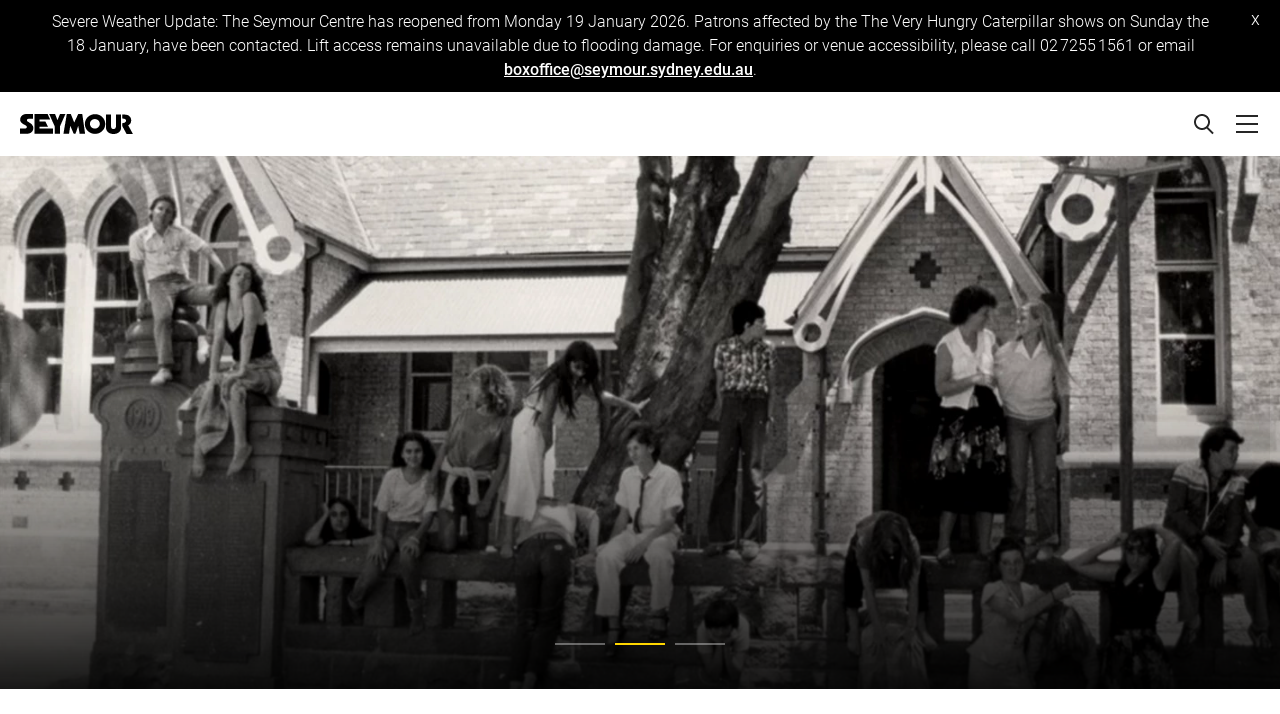

--- FILE ---
content_type: text/html; charset=utf-8
request_url: https://www.seymourcentre.com/blog/all-about-arts-education/
body_size: 10058
content:

<!doctype html>
<html lang="en">
<head>
	

<title> All about Arts Education | Seymour Centre</title>
<meta charset="UTF-8" />
<link type="image/x-icon" href="https://www.seymourcentre.com/favicon.ico" rel="icon">
<meta name="description" content="Arts Education has always been core to Seymour Centre&#39;s work. Learn more about the venue&#39;s history and alignment to learning, development and experimentation through art." />
<meta name="viewport" content="width=device-width, initial-scale=1" />
<meta http-equiv="X-UA-Compatible" content="IE=edge" />
<meta property="og:title" content="All about Arts Education | Seymour Centre" />
<meta property="og:url" content="https://www.seymourcentre.com/blog/all-about-arts-education/" />
<meta property="og:site_name" content="Seymour Centre" />
<meta property="og:type" content="website" />
<meta property="og:description" content="Arts Education has always been core to Seymour Centre&#39;s work. Learn more about the venue&#39;s history and alignment to learning, development and experimentation through art." />
<meta property="og:image" content="https://www.seymourcentre.com/media/54udzkor/arts-education-article-1200x630.png?mode=pad&amp;width=1200&amp;height=630" />
<link rel="image_src" href="https://www.seymourcentre.com/media/54udzkor/arts-education-article-1200x630.png?mode=pad&amp;width=1200&amp;height=630" />
<meta name="twitter:card" content="summary_large_image" />
<meta property="og:locale" content="en_gb" />
<meta charset="UTF-8" />


<!-- Google Tag Manager -->
    <script>(function(w,d,s,l,i){w[l]=w[l]||[];w[l].push({'gtm.start': new Date().getTime(),event:'gtm.js'});var f=d.getElementsByTagName(s)[0], j=d.createElement(s),dl=l!='dataLayer'?'&l='+l:'';j.async=true;j.src= 'https://www.googletagmanager.com/gtm.js?id='+i+dl;f.parentNode.insertBefore(j,f); })(window,document,'script','dataLayer','GTM-T57QD57');</script>
    <!-- End Google Tag Manager -->

<!-- Meta Pixel Code -->
<script>
  !function(f,b,e,v,n,t,s)
  {if(f.fbq)return;n=f.fbq=function(){n.callMethod?
  n.callMethod.apply(n,arguments):n.queue.push(arguments)};
  if(!f._fbq)f._fbq=n;n.push=n;n.loaded=!0;n.version='2.0';
  n.queue=[];t=b.createElement(e);t.async=!0;
  t.src=v;s=b.getElementsByTagName(e)[0];
  s.parentNode.insertBefore(t,s)}(window, document,'script',
  'https://connect.facebook.net/en_US/fbevents.js');
  fbq('init', '2822195791415523');
  fbq('track', 'PageView');
</script>
<noscript><img height="1" width="1" style="display:none"
  src="https://www.facebook.com/tr?id=2822195791415523&ev=PageView&noscript=1"
/></noscript>
<!-- End Meta Pixel Code --><script type="application/ld+json">
{
  "@context": "https://schema.org",
  "@type": "BlogPosting",
  "mainEntityOfPage": {
    "@type": "WebPage",
    "@id": "https://www.seymourcentre.com/blog/all-about-arts-education/"
  },
  "headline": "All about Arts Education",
  "description": "An overview of Arts Education at Seymour Centre and how education has always been core to Seymour's work.",
  "image": [
    "https://www.seymourcentre.com/media/wxqexvf3/outpost-at-seymour.png",
    "https://www.seymourcentre.com/media/mjpjuwid/city-road-youth-theatre.png",
    "https://www.seymourcentre.com/media/wx2flhur/sydney-youth-theatre-festival_may-1985.jpg"
  ],  
  "author": {
    "@type": "Organization",
    "name": "Seymour Centre",
    "url": "https://www.seymourcentre.com/"
  },  
  "publisher": {
    "@type": "Organization",
    "name": "Seymour Centre",
    "logo": {
      "@type": "ImageObject",
      "url": ""
    }
  },
  "datePublished": "2021-09-20"
}
</script>
	<link href="/DependencyHandler.axd?s=L2Fzc2V0cy9jc3Mvc3R5bGUuY3NzOw&amp;t=Css&amp;cdv=1765786996" type="text/css" rel="stylesheet"/>
</head>
<body class="standard">

<!-- Google Tag Manager (noscript) -->
<noscript><iframe src="https://www.googletagmanager.com/ns.html?id=GTM-T57QD57" height="0" width="0" style="display:none;visibility:hidden"></iframe></noscript>
<!-- End Google Tag Manager (noscript) -->	
	

	<div id="banner" class="top-ribbon">
		<div class="rte"><p>Severe Weather Update: The Seymour Centre has reopened from Monday 19 January 2026. Patrons affected by the The Very Hungry Caterpillar shows on Sunday the 18 January, have been contacted. Lift access remains unavailable due to flooding damage. For enquiries or venue accessibility, please call 02 7255 1561 or email <a href="mailto:boxoffice@seymour.sydney.edu.au">boxoffice@seymour.sydney.edu.au</a>.</p></div>
		<button id="dismiss" class="dismiss-btn">x</button>
	</div>


	
<header class="site-header container-max">
	<input type="checkbox" id="show-menu" class="show-menu state-control" />
	<div class="logo">
		<a href="https://www.seymourcentre.com" aria-label="Home">
			<img src="/media/fszlrjce/seymour.svg" alt="Seymour Logo" />
		</a>
	</div>
	<nav class="nav h6">
		<label class="hamburger" for="show-menu"><i></i></label>
		<ul class="menu">
			<li class="item d-xl-none"><a class="link" href="/">Home</a></li>
				<li class="item "><a class="link no-link-style" href="/what-s-on/">What&#39;s On</a></li>
				<li class="item "><a class="link no-link-style" href="/visit/">Visit</a></li>
				<li class="item "><a class="link no-link-style" href="/seymour-season/">Seymour Season</a></li>
				<li class="item "><a class="link no-link-style" href="/education/">Education</a></li>
				<li class="item "><a class="link no-link-style" href="/50th-anniversary/">50th Anniversary</a></li>
				<li class="item "><a class="link no-link-style" href="/venue-hire/">Venue Hire</a></li>
				<li class="item "><a class="link no-link-style" href="/more/">+ More</a></li>
			<li class="item d-xl-none">
				<div id="nav-cart-container-mobile" class="nav-cart-container"></div>
			</li>
		</ul>
	</nav>
	<div class="search-bar">
		<form action="/search">
			<input name="keywords" id="search-input" aria-label="Search input" placeholder=" Search" class="terms" />
			<button aria-label="Search" type="submit" class="submit">
				<svg width="24" height="24" viewBox="0 0 24 24" fill="none" xmlns="http://www.w3.org/2000/svg">
					<path fill-rule="evenodd" clip-rule="evenodd" d="M16 10C16 13.3137 13.3137 16 10 16C6.68629 16 4 13.3137 4 10C4 6.68629 6.68629 4 10 4C13.3137 4 16 6.68629 16 10ZM14.5683 16.5683C13.2731 17.4708 11.6983 18 10 18C5.58172 18 2 14.4183 2 10C2 5.58172 5.58172 2 10 2C14.4183 2 18 5.58172 18 10C18 11.9983 17.2673 13.8255 16.056 15.2275L21.7782 20.9497L20.364 22.364L14.5683 16.5683Z" fill="#262626"></path>
				</svg>
			</button>
		</form>
	</div>
	<div id="nav-cart-container-desktop" class="nav-cart-container d-none d-xl-flex"></div>
</header>

	<main id="main" class="main">
		

<section class="hero-banner standard">
	<div class="generic-carousel">
		<div class="swiper-container">
			<div class="swiper-wrapper">
					<div class="swiper-slide">
						<div class="media">
							<picture>
								<source media="(min-width: 576px)" srcset="		/media/wxqexvf3/outpost-at-seymour.png?center=0.39347426641177458,0.49369976001737231&amp;mode=crop&amp;heightratio=0.412109375&amp;width=2560&amp;rnd=133035639547230000&amp;format=webp 2560w,
		/media/wxqexvf3/outpost-at-seymour.png?center=0.39347426641177458,0.49369976001737231&amp;mode=crop&amp;heightratio=0.412109375&amp;width=1920&amp;rnd=133035639547230000&amp;format=webp 1920w,
		/media/wxqexvf3/outpost-at-seymour.png?center=0.39347426641177458,0.49369976001737231&amp;mode=crop&amp;heightratio=0.412109375&amp;width=1440&amp;rnd=133035639547230000&amp;format=webp 1440w,
		/media/wxqexvf3/outpost-at-seymour.png?center=0.39347426641177458,0.49369976001737231&amp;mode=crop&amp;heightratio=0.412109375&amp;width=1024&amp;rnd=133035639547230000&amp;format=webp 1024w,
		/media/wxqexvf3/outpost-at-seymour.png?center=0.39347426641177458,0.49369976001737231&amp;mode=crop&amp;heightratio=0.412109375&amp;width=768&amp;rnd=133035639547230000&amp;format=webp 768w,
" type="image/webp" />
								<source srcset="		/media/wxqexvf3/outpost-at-seymour.png?center=0.39347426641177458,0.49369976001737231&amp;mode=crop&amp;heightratio=0.412109375&amp;width=1024&amp;rnd=133035639547230000&amp;format=webp 1024w,
		/media/wxqexvf3/outpost-at-seymour.png?center=0.39347426641177458,0.49369976001737231&amp;mode=crop&amp;heightratio=0.412109375&amp;width=768&amp;rnd=133035639547230000&amp;format=webp 768w,
		/media/wxqexvf3/outpost-at-seymour.png?center=0.39347426641177458,0.49369976001737231&amp;mode=crop&amp;heightratio=0.412109375&amp;width=320&amp;rnd=133035639547230000&amp;format=webp 320w,
" type="image/webp" />
								<source srcset="/media/wxqexvf3/outpost-at-seymour.png?center=0.39347426641177458,0.49369976001737231&amp;mode=crop&amp;width=1920&amp;height=788&amp;rnd=133035639547230000&amp;format=webp" type="image/webp" />
								<source media="(min-width: 576px)" srcset="		/media/wxqexvf3/outpost-at-seymour.png?center=0.39347426641177458,0.49369976001737231&amp;mode=crop&amp;heightratio=0.412109375&amp;width=2560&amp;rnd=133035639547230000 2560w,
		/media/wxqexvf3/outpost-at-seymour.png?center=0.39347426641177458,0.49369976001737231&amp;mode=crop&amp;heightratio=0.412109375&amp;width=1920&amp;rnd=133035639547230000 1920w,
		/media/wxqexvf3/outpost-at-seymour.png?center=0.39347426641177458,0.49369976001737231&amp;mode=crop&amp;heightratio=0.412109375&amp;width=1440&amp;rnd=133035639547230000 1440w,
		/media/wxqexvf3/outpost-at-seymour.png?center=0.39347426641177458,0.49369976001737231&amp;mode=crop&amp;heightratio=0.412109375&amp;width=1024&amp;rnd=133035639547230000 1024w,
		/media/wxqexvf3/outpost-at-seymour.png?center=0.39347426641177458,0.49369976001737231&amp;mode=crop&amp;heightratio=0.412109375&amp;width=768&amp;rnd=133035639547230000 768w,
" />
								<source srcset="		/media/wxqexvf3/outpost-at-seymour.png?center=0.39347426641177458,0.49369976001737231&amp;mode=crop&amp;heightratio=0.412109375&amp;width=1024&amp;rnd=133035639547230000 1024w,
		/media/wxqexvf3/outpost-at-seymour.png?center=0.39347426641177458,0.49369976001737231&amp;mode=crop&amp;heightratio=0.412109375&amp;width=768&amp;rnd=133035639547230000 768w,
		/media/wxqexvf3/outpost-at-seymour.png?center=0.39347426641177458,0.49369976001737231&amp;mode=crop&amp;heightratio=0.412109375&amp;width=320&amp;rnd=133035639547230000 320w,
" />
								<source srcset="/media/wxqexvf3/outpost-at-seymour.png?center=0.39347426641177458,0.49369976001737231&amp;mode=crop&amp;width=1920&amp;height=788&amp;rnd=133035639547230000" />
								<img alt="Umbraco.Web.PublishedCache.NuCache.Property" src="/media/wxqexvf3/outpost-at-seymour.png?center=0.39347426641177458,0.49369976001737231&amp;mode=crop&amp;width=1920&amp;height=788&amp;rnd=133035639547230000" />
							</picture>
						</div>
						<div class="text">
							<h2 class="title h1">
							</h2>
						</div>
					</div>
					<div class="swiper-slide">
						<div class="media">
							<picture>
								<source media="(min-width: 576px)" srcset="		/media/mjpjuwid/city-road-youth-theatre.png?center=0.37726686961881106,0.5005145214576926&amp;mode=crop&amp;heightratio=0.412109375&amp;width=2560&amp;rnd=133035639678170000&amp;format=webp 2560w,
		/media/mjpjuwid/city-road-youth-theatre.png?center=0.37726686961881106,0.5005145214576926&amp;mode=crop&amp;heightratio=0.412109375&amp;width=1920&amp;rnd=133035639678170000&amp;format=webp 1920w,
		/media/mjpjuwid/city-road-youth-theatre.png?center=0.37726686961881106,0.5005145214576926&amp;mode=crop&amp;heightratio=0.412109375&amp;width=1440&amp;rnd=133035639678170000&amp;format=webp 1440w,
		/media/mjpjuwid/city-road-youth-theatre.png?center=0.37726686961881106,0.5005145214576926&amp;mode=crop&amp;heightratio=0.412109375&amp;width=1024&amp;rnd=133035639678170000&amp;format=webp 1024w,
		/media/mjpjuwid/city-road-youth-theatre.png?center=0.37726686961881106,0.5005145214576926&amp;mode=crop&amp;heightratio=0.412109375&amp;width=768&amp;rnd=133035639678170000&amp;format=webp 768w,
" type="image/webp" />
								<source srcset="		/media/mjpjuwid/city-road-youth-theatre.png?center=0.37726686961881106,0.5005145214576926&amp;mode=crop&amp;heightratio=0.412109375&amp;width=1024&amp;rnd=133035639678170000&amp;format=webp 1024w,
		/media/mjpjuwid/city-road-youth-theatre.png?center=0.37726686961881106,0.5005145214576926&amp;mode=crop&amp;heightratio=0.412109375&amp;width=768&amp;rnd=133035639678170000&amp;format=webp 768w,
		/media/mjpjuwid/city-road-youth-theatre.png?center=0.37726686961881106,0.5005145214576926&amp;mode=crop&amp;heightratio=0.412109375&amp;width=320&amp;rnd=133035639678170000&amp;format=webp 320w,
" type="image/webp" />
								<source srcset="/media/mjpjuwid/city-road-youth-theatre.png?center=0.37726686961881106,0.5005145214576926&amp;mode=crop&amp;width=1920&amp;height=788&amp;rnd=133035639678170000&amp;format=webp" type="image/webp" />
								<source media="(min-width: 576px)" srcset="		/media/mjpjuwid/city-road-youth-theatre.png?center=0.37726686961881106,0.5005145214576926&amp;mode=crop&amp;heightratio=0.412109375&amp;width=2560&amp;rnd=133035639678170000 2560w,
		/media/mjpjuwid/city-road-youth-theatre.png?center=0.37726686961881106,0.5005145214576926&amp;mode=crop&amp;heightratio=0.412109375&amp;width=1920&amp;rnd=133035639678170000 1920w,
		/media/mjpjuwid/city-road-youth-theatre.png?center=0.37726686961881106,0.5005145214576926&amp;mode=crop&amp;heightratio=0.412109375&amp;width=1440&amp;rnd=133035639678170000 1440w,
		/media/mjpjuwid/city-road-youth-theatre.png?center=0.37726686961881106,0.5005145214576926&amp;mode=crop&amp;heightratio=0.412109375&amp;width=1024&amp;rnd=133035639678170000 1024w,
		/media/mjpjuwid/city-road-youth-theatre.png?center=0.37726686961881106,0.5005145214576926&amp;mode=crop&amp;heightratio=0.412109375&amp;width=768&amp;rnd=133035639678170000 768w,
" />
								<source srcset="		/media/mjpjuwid/city-road-youth-theatre.png?center=0.37726686961881106,0.5005145214576926&amp;mode=crop&amp;heightratio=0.412109375&amp;width=1024&amp;rnd=133035639678170000 1024w,
		/media/mjpjuwid/city-road-youth-theatre.png?center=0.37726686961881106,0.5005145214576926&amp;mode=crop&amp;heightratio=0.412109375&amp;width=768&amp;rnd=133035639678170000 768w,
		/media/mjpjuwid/city-road-youth-theatre.png?center=0.37726686961881106,0.5005145214576926&amp;mode=crop&amp;heightratio=0.412109375&amp;width=320&amp;rnd=133035639678170000 320w,
" />
								<source srcset="/media/mjpjuwid/city-road-youth-theatre.png?center=0.37726686961881106,0.5005145214576926&amp;mode=crop&amp;width=1920&amp;height=788&amp;rnd=133035639678170000" />
								<img alt="Umbraco.Web.PublishedCache.NuCache.Property" src="/media/mjpjuwid/city-road-youth-theatre.png?center=0.37726686961881106,0.5005145214576926&amp;mode=crop&amp;width=1920&amp;height=788&amp;rnd=133035639678170000" />
							</picture>
						</div>
						<div class="text">
							<h2 class="title h1">
							</h2>
						</div>
					</div>
					<div class="swiper-slide">
						<div class="media">
							<picture>
								<source media="(min-width: 576px)" srcset="		/media/wx2flhur/sydney-youth-theatre-festival_may-1985.jpg?center=0.59139834919690659,0.47&amp;mode=crop&amp;heightratio=0.412109375&amp;width=2560&amp;rnd=133525552004770000&amp;format=webp 2560w,
		/media/wx2flhur/sydney-youth-theatre-festival_may-1985.jpg?center=0.59139834919690659,0.47&amp;mode=crop&amp;heightratio=0.412109375&amp;width=1920&amp;rnd=133525552004770000&amp;format=webp 1920w,
		/media/wx2flhur/sydney-youth-theatre-festival_may-1985.jpg?center=0.59139834919690659,0.47&amp;mode=crop&amp;heightratio=0.412109375&amp;width=1440&amp;rnd=133525552004770000&amp;format=webp 1440w,
		/media/wx2flhur/sydney-youth-theatre-festival_may-1985.jpg?center=0.59139834919690659,0.47&amp;mode=crop&amp;heightratio=0.412109375&amp;width=1024&amp;rnd=133525552004770000&amp;format=webp 1024w,
		/media/wx2flhur/sydney-youth-theatre-festival_may-1985.jpg?center=0.59139834919690659,0.47&amp;mode=crop&amp;heightratio=0.412109375&amp;width=768&amp;rnd=133525552004770000&amp;format=webp 768w,
" type="image/webp" />
								<source srcset="		/media/wx2flhur/sydney-youth-theatre-festival_may-1985.jpg?center=0.59139834919690659,0.47&amp;mode=crop&amp;heightratio=0.412109375&amp;width=1024&amp;rnd=133525552004770000&amp;format=webp 1024w,
		/media/wx2flhur/sydney-youth-theatre-festival_may-1985.jpg?center=0.59139834919690659,0.47&amp;mode=crop&amp;heightratio=0.412109375&amp;width=768&amp;rnd=133525552004770000&amp;format=webp 768w,
		/media/wx2flhur/sydney-youth-theatre-festival_may-1985.jpg?center=0.59139834919690659,0.47&amp;mode=crop&amp;heightratio=0.412109375&amp;width=320&amp;rnd=133525552004770000&amp;format=webp 320w,
" type="image/webp" />
								<source srcset="/media/wx2flhur/sydney-youth-theatre-festival_may-1985.jpg?center=0.59139834919690659,0.47&amp;mode=crop&amp;width=1920&amp;height=788&amp;rnd=133525552004770000&amp;format=webp" type="image/webp" />
								<source media="(min-width: 576px)" srcset="		/media/wx2flhur/sydney-youth-theatre-festival_may-1985.jpg?center=0.59139834919690659,0.47&amp;mode=crop&amp;heightratio=0.412109375&amp;width=2560&amp;rnd=133525552004770000 2560w,
		/media/wx2flhur/sydney-youth-theatre-festival_may-1985.jpg?center=0.59139834919690659,0.47&amp;mode=crop&amp;heightratio=0.412109375&amp;width=1920&amp;rnd=133525552004770000 1920w,
		/media/wx2flhur/sydney-youth-theatre-festival_may-1985.jpg?center=0.59139834919690659,0.47&amp;mode=crop&amp;heightratio=0.412109375&amp;width=1440&amp;rnd=133525552004770000 1440w,
		/media/wx2flhur/sydney-youth-theatre-festival_may-1985.jpg?center=0.59139834919690659,0.47&amp;mode=crop&amp;heightratio=0.412109375&amp;width=1024&amp;rnd=133525552004770000 1024w,
		/media/wx2flhur/sydney-youth-theatre-festival_may-1985.jpg?center=0.59139834919690659,0.47&amp;mode=crop&amp;heightratio=0.412109375&amp;width=768&amp;rnd=133525552004770000 768w,
" />
								<source srcset="		/media/wx2flhur/sydney-youth-theatre-festival_may-1985.jpg?center=0.59139834919690659,0.47&amp;mode=crop&amp;heightratio=0.412109375&amp;width=1024&amp;rnd=133525552004770000 1024w,
		/media/wx2flhur/sydney-youth-theatre-festival_may-1985.jpg?center=0.59139834919690659,0.47&amp;mode=crop&amp;heightratio=0.412109375&amp;width=768&amp;rnd=133525552004770000 768w,
		/media/wx2flhur/sydney-youth-theatre-festival_may-1985.jpg?center=0.59139834919690659,0.47&amp;mode=crop&amp;heightratio=0.412109375&amp;width=320&amp;rnd=133525552004770000 320w,
" />
								<source srcset="/media/wx2flhur/sydney-youth-theatre-festival_may-1985.jpg?center=0.59139834919690659,0.47&amp;mode=crop&amp;width=1920&amp;height=788&amp;rnd=133525552004770000" />
								<img alt="Umbraco.Web.PublishedCache.NuCache.Property" src="/media/wx2flhur/sydney-youth-theatre-festival_may-1985.jpg?center=0.59139834919690659,0.47&amp;mode=crop&amp;width=1920&amp;height=788&amp;rnd=133525552004770000" />
							</picture>
						</div>
						<div class="text">
							<h2 class="title h1">
							</h2>
						</div>
					</div>
			</div>
		</div>
		<div class="swiper-pagination"></div>
		<div class="swiper-button-prev"></div>
		<div class="swiper-button-next"></div>
	</div>
</section>

<div class="page-content container">
	<div class="row">
		<div class="main col-md-7 offset-md-1 order-md-2">
			<div class="content-intro">
				<h1 class="title h1">All about Arts Education</h1>
			</div>
			<div>

<div class="content-accordion">
  <h4></h4>

  <p>Arts Education has always been core to Seymour Centre's work.</p>
<p>Everest Reginald York Seymour, the Sydney businessman and philanthropist whose<span> </span><a href="/our-history/" class="Hyperlink  BCX0 SCXW147152201">generous bequest enabled the building’s construction</a>, requested that the new<span> venue be used for "the cultivation, education and performance" of dramatic arts, and this clear vision has guided us since day one.</span></p>
<h4 class="rte-heading">Our early initiatives</h4>
<p>In 1978 the Seymour appointed its first education officer, Sue Sanders, to enrich the experience of young Seymour visitors.</p>
<p>Beyond<span> schools performances and playwright talks, early education activities included backstage tours and opportunities to watch rehearsals, plus workshops on movement, dance, acrobatics, and improvisation. </span></p>
<p><span>There were even courses run by NSW Theatre of the Deaf, now Australian Theatre of the Deaf, to teach children the nuances of non-verbal communication.</span></p>
<h4 class="rte-heading">Education through theatre</h4>
<p>Early in its history the Seymour also began engaging educational theatre providers as resident companies—a tradition that continues today. </p>
<p>During the<span> 1970s, one such company was Robert Love’s Toe Truck Theatre, which brought the curriculum to life for countless students through productions of classic Australian texts like </span><em>Norm and Ahmed</em><span> and </span><em>Hating Alison Ashley</em>.<span> </span></p>
<p>Toe<span> Truck also presented plays on topics as diverse as the migrant experience and the arms race, all designed to spark classroom discussion.</span></p>
<h4 class="rte-heading">A home for young creatives</h4>
<p>The Seymour<span> has also housed not one but two youth theatre companies in its time. </span></p>
<p>Devised by young people, for young people, City Road Youth Theatre ran acting workshops and writing courses with acclaimed playwrights like Alex Buzo.</p>
<p>Seymour Student Theatre, meanwhile, was Australia’s first national theatre company for tertiary students, gathering<span> the country’s brightest young creatives every two years for an intensive period of training, rehearsal, and performance akin to life in a professional company. </span></p>
<p><span>Many student productions, like 1976’s </span><em>Spring Awakening</em><span><em> </em>or 1982’s </span><em>The Good Person of Setzuan</em>, played to packed houses.</p>
<h4 class="rte-heading">An abiding commitment</h4>
<p>The Seymour’s commitment to Arts Education remains steadfast.</p>
<p>Today, we drive youth engagement<span> through a </span><a href="/education/" class="Hyperlink  BCX0 SCXW147152201">comprehensive program</a><span> of plays for primary and secondary students—many presented by our outstanding </span>resident companies, Sport for Jove and Shaun Parker &amp; Company—and we proudly foster the next generation of artists through hosting the<span> </span><a rel="noreferrer noopener" href="https://www.artsunit.nsw.edu.au/dance/state-dance-festival" target="_blank" class="Hyperlink  BCX0 SCXW147152201">State Dance</a><span> and </span><a rel="noreferrer noopener" href="https://www.artsunit.nsw.edu.au/drama/state-drama-festival" target="_blank" class="Hyperlink  BCX0 SCXW147152201">State<span> Drama</span></a><span> Festivals each year. </span></p>
<p>We even have a<span> </span><a href="/education/arts-ed-advisory/" class="Hyperlink  BCX0 SCXW147152201">network of teachers</a><span> who help shape our programming—because Arts Education is vital, and the more passionate people involved, the better.</span></p>
<p> </p>
<p><em>Pictured: </em></p>
<ul>
<li>Outpost <em>by Toe Truck Theatre, 1979</em></li>
<li><em>City Road Youth Theatre participants, 1979</em></li>
<li><em>Attendee of Sydney Youth Theatre Festival, 1985</em></li>
</ul>
<p><em>20 September 2021</em></p>
</div>
<div class="event-details content-accordion">
	<button class="expander collapsed"
		data-toggle="collapse"
		aria-expanded="false"
		data-target=".content-accordion-e6d190ec-dbea-40ca-82c9-b0c825360af6">
		<span class="text-uppercase txt-heavy">Sources</span><i></i>
	</button>
	<div class="content collapse  content-accordion-e6d190ec-dbea-40ca-82c9-b0c825360af6 txt-book">
	<p><a rel="noopener" href="https://www.ausstage.edu.au/pages/event/215" target="_blank">AusStage</a><br /><strong>Education: Journal of the NSW Public School Teachers Federation:</strong><br /><a rel="noopener" href="https://nla.gov.au/nla.obj-721367356/view" target="_blank">Vol. 59, no. 5</a><br /><a rel="noopener" href="https://nla.gov.au/nla.obj-721367475/view" target="_blank">Vol. 59, no. 11</a><br /><a rel="noopener" href="https://nla.gov.au/nla.obj-731794611/view" target="_blank">Vol. 66, no. 19</a><br /><strong>Tharunka:</strong><br /><a rel="noopener" href="https://trove.nla.gov.au/newspaper/article/230400676" target="_blank">Vol. 22, no. 1</a><br /><a rel="noopener" href="https://trove.nla.gov.au/newspaper/article/228121443" target="_blank">Vol. 27, no. 11</a></p>
	</div>
</div>
			</div>
		</div>
		<div class="side col-md-4 order-md-1">
<div class="event-accordion">
	<div class="event-details content-accordion">
		<button class="expander "
		        data-toggle="collapse"
		        aria-expanded="true"
		        data-target=".content-accordion-1">
			<span class="text-uppercase txt-heavy">What&#39;s on</span><i></i>
		</button>

		<div class="content collapse show content-accordion-1 txt-book">
			<p>From outstanding theatre, music and dance to innovative shows for kids, you’ll find something for everyone at the Seymour. Click below to see what’s on.</p>



				<a class="button primary-black fluid" href="/what-s-on/">See what&#39;s on</a>



		</div>
	</div>
</div>
		</div>
	</div>

	

	<div class="event-accordion-mobile">
<div class="content-accordion">
  <h4></h4>

  <p>Arts Education has always been core to Seymour Centre's work.</p>
<p>Everest Reginald York Seymour, the Sydney businessman and philanthropist whose<span> </span><a href="/our-history/" class="Hyperlink  BCX0 SCXW147152201">generous bequest enabled the building’s construction</a>, requested that the new<span> venue be used for "the cultivation, education and performance" of dramatic arts, and this clear vision has guided us since day one.</span></p>
<h4 class="rte-heading">Our early initiatives</h4>
<p>In 1978 the Seymour appointed its first education officer, Sue Sanders, to enrich the experience of young Seymour visitors.</p>
<p>Beyond<span> schools performances and playwright talks, early education activities included backstage tours and opportunities to watch rehearsals, plus workshops on movement, dance, acrobatics, and improvisation. </span></p>
<p><span>There were even courses run by NSW Theatre of the Deaf, now Australian Theatre of the Deaf, to teach children the nuances of non-verbal communication.</span></p>
<h4 class="rte-heading">Education through theatre</h4>
<p>Early in its history the Seymour also began engaging educational theatre providers as resident companies—a tradition that continues today. </p>
<p>During the<span> 1970s, one such company was Robert Love’s Toe Truck Theatre, which brought the curriculum to life for countless students through productions of classic Australian texts like </span><em>Norm and Ahmed</em><span> and </span><em>Hating Alison Ashley</em>.<span> </span></p>
<p>Toe<span> Truck also presented plays on topics as diverse as the migrant experience and the arms race, all designed to spark classroom discussion.</span></p>
<h4 class="rte-heading">A home for young creatives</h4>
<p>The Seymour<span> has also housed not one but two youth theatre companies in its time. </span></p>
<p>Devised by young people, for young people, City Road Youth Theatre ran acting workshops and writing courses with acclaimed playwrights like Alex Buzo.</p>
<p>Seymour Student Theatre, meanwhile, was Australia’s first national theatre company for tertiary students, gathering<span> the country’s brightest young creatives every two years for an intensive period of training, rehearsal, and performance akin to life in a professional company. </span></p>
<p><span>Many student productions, like 1976’s </span><em>Spring Awakening</em><span><em> </em>or 1982’s </span><em>The Good Person of Setzuan</em>, played to packed houses.</p>
<h4 class="rte-heading">An abiding commitment</h4>
<p>The Seymour’s commitment to Arts Education remains steadfast.</p>
<p>Today, we drive youth engagement<span> through a </span><a href="/education/" class="Hyperlink  BCX0 SCXW147152201">comprehensive program</a><span> of plays for primary and secondary students—many presented by our outstanding </span>resident companies, Sport for Jove and Shaun Parker &amp; Company—and we proudly foster the next generation of artists through hosting the<span> </span><a rel="noreferrer noopener" href="https://www.artsunit.nsw.edu.au/dance/state-dance-festival" target="_blank" class="Hyperlink  BCX0 SCXW147152201">State Dance</a><span> and </span><a rel="noreferrer noopener" href="https://www.artsunit.nsw.edu.au/drama/state-drama-festival" target="_blank" class="Hyperlink  BCX0 SCXW147152201">State<span> Drama</span></a><span> Festivals each year. </span></p>
<p>We even have a<span> </span><a href="/education/arts-ed-advisory/" class="Hyperlink  BCX0 SCXW147152201">network of teachers</a><span> who help shape our programming—because Arts Education is vital, and the more passionate people involved, the better.</span></p>
<p> </p>
<p><em>Pictured: </em></p>
<ul>
<li>Outpost <em>by Toe Truck Theatre, 1979</em></li>
<li><em>City Road Youth Theatre participants, 1979</em></li>
<li><em>Attendee of Sydney Youth Theatre Festival, 1985</em></li>
</ul>
<p><em>20 September 2021</em></p>
</div>
<div class="event-details content-accordion">
	<button class="expander collapsed"
		data-toggle="collapse"
		aria-expanded="false"
		data-target=".content-accordion-e6d190ec-dbea-40ca-82c9-b0c825360af6">
		<span class="text-uppercase txt-heavy">Sources</span><i></i>
	</button>
	<div class="content collapse  content-accordion-e6d190ec-dbea-40ca-82c9-b0c825360af6 txt-book">
	<p><a rel="noopener" href="https://www.ausstage.edu.au/pages/event/215" target="_blank">AusStage</a><br /><strong>Education: Journal of the NSW Public School Teachers Federation:</strong><br /><a rel="noopener" href="https://nla.gov.au/nla.obj-721367356/view" target="_blank">Vol. 59, no. 5</a><br /><a rel="noopener" href="https://nla.gov.au/nla.obj-721367475/view" target="_blank">Vol. 59, no. 11</a><br /><a rel="noopener" href="https://nla.gov.au/nla.obj-731794611/view" target="_blank">Vol. 66, no. 19</a><br /><strong>Tharunka:</strong><br /><a rel="noopener" href="https://trove.nla.gov.au/newspaper/article/230400676" target="_blank">Vol. 22, no. 1</a><br /><a rel="noopener" href="https://trove.nla.gov.au/newspaper/article/228121443" target="_blank">Vol. 27, no. 11</a></p>
	</div>
</div>
<div class="event-accordion">
	<div class="event-details content-accordion">
		<button class="expander "
		        data-toggle="collapse"
		        aria-expanded="true"
		        data-target=".content-accordion-1">
			<span class="text-uppercase txt-heavy">What&#39;s on</span><i></i>
		</button>

		<div class="content collapse show content-accordion-1 txt-book">
			<p>From outstanding theatre, music and dance to innovative shows for kids, you’ll find something for everyone at the Seymour. Click below to see what’s on.</p>



				<a class="button primary-black fluid" href="/what-s-on/">See what&#39;s on</a>



		</div>
	</div>
</div>
	</div>


</div>



	<div class="events-more">
		<p class="heading txt-heavy text-uppercase">Related links</p>
		<section class="tile-standard tile-list">
			<ul class="tiles">
					<li class="tile" style=" ">
								<div class="media">
									
<picture>
	<source media="(max-width: 992px)"
			srcset="		/media/3esb32tj/about-us-image-2500x2500px.jpg?crop=0,0.282,0,0.483625&amp;cropmode=percentage&amp;width=992&amp;rnd=133525538673370000&amp;format=webp 992w,
		/media/3esb32tj/about-us-image-2500x2500px.jpg?crop=0,0.282,0,0.483625&amp;cropmode=percentage&amp;width=768&amp;rnd=133525538673370000&amp;format=webp 768w,
		/media/3esb32tj/about-us-image-2500x2500px.jpg?crop=0,0.282,0,0.483625&amp;cropmode=percentage&amp;width=375&amp;rnd=133525538673370000&amp;format=webp 375w,
" type="image/webp" />
	<source srcset="		/media/3esb32tj/about-us-image-2500x2500px.jpg?center=0.46206115515288787,0.91325028312570777&amp;mode=crop&amp;heightratio=1&amp;width=1024&amp;rnd=133525538673370000&amp;format=webp 1024w,
		/media/3esb32tj/about-us-image-2500x2500px.jpg?center=0.46206115515288787,0.91325028312570777&amp;mode=crop&amp;heightratio=1&amp;width=640&amp;rnd=133525538673370000&amp;format=webp 640w,
		/media/3esb32tj/about-us-image-2500x2500px.jpg?center=0.46206115515288787,0.91325028312570777&amp;mode=crop&amp;heightratio=1&amp;width=480&amp;rnd=133525538673370000&amp;format=webp 480w,
" type="image/webp" />
	<source srcset="/media/3esb32tj/about-us-image-2500x2500px.jpg?center=0.46206115515288787,0.91325028312570777&amp;mode=crop&amp;width=640&amp;height=640&amp;rnd=133525538673370000&amp;format=webp" type="image/webp" />
	<source media="(max-width: 992px)"
			srcset="		/media/3esb32tj/about-us-image-2500x2500px.jpg?crop=0,0.282,0,0.483625&amp;cropmode=percentage&amp;width=992&amp;rnd=133525538673370000 992w,
		/media/3esb32tj/about-us-image-2500x2500px.jpg?crop=0,0.282,0,0.483625&amp;cropmode=percentage&amp;width=768&amp;rnd=133525538673370000 768w,
		/media/3esb32tj/about-us-image-2500x2500px.jpg?crop=0,0.282,0,0.483625&amp;cropmode=percentage&amp;width=375&amp;rnd=133525538673370000 375w,
" />
	<source srcset="		/media/3esb32tj/about-us-image-2500x2500px.jpg?center=0.46206115515288787,0.91325028312570777&amp;mode=crop&amp;heightratio=1&amp;width=1024&amp;rnd=133525538673370000 1024w,
		/media/3esb32tj/about-us-image-2500x2500px.jpg?center=0.46206115515288787,0.91325028312570777&amp;mode=crop&amp;heightratio=1&amp;width=640&amp;rnd=133525538673370000 640w,
		/media/3esb32tj/about-us-image-2500x2500px.jpg?center=0.46206115515288787,0.91325028312570777&amp;mode=crop&amp;heightratio=1&amp;width=480&amp;rnd=133525538673370000 480w,
" />
	<source srcset="/media/3esb32tj/about-us-image-2500x2500px.jpg?center=0.46206115515288787,0.91325028312570777&amp;mode=crop&amp;width=640&amp;height=640&amp;rnd=133525538673370000" />
	<img alt="Black and white archival image of the construction of the York Theatre with a ballerina perched on building materials. " src="/media/3esb32tj/about-us-image-2500x2500px.jpg?center=0.46206115515288787,0.91325028312570777&amp;mode=crop&amp;width=640&amp;height=640&amp;rnd=133525538673370000" loading="lazy" />
</picture>


								</div>
						<div class="text">

							<h3 class="title h7 text-uppercase">
								<a href="/more/about-us/" class="breakout-link no-link-style">About Us</a>
							</h3>

						</div>
					</li>
					<li class="tile" style=" ">
								<div class="media">
									
<picture>
	<source media="(max-width: 992px)"
			srcset="		/media/tkalpra4/3.png?crop=0.0000000000000002312767010502,0.21837833742053803,0,0.31287166257946214&amp;cropmode=percentage&amp;width=992&amp;rnd=133035641290900000&amp;format=webp 992w,
		/media/tkalpra4/3.png?crop=0.0000000000000002312767010502,0.21837833742053803,0,0.31287166257946214&amp;cropmode=percentage&amp;width=768&amp;rnd=133035641290900000&amp;format=webp 768w,
		/media/tkalpra4/3.png?crop=0.0000000000000002312767010502,0.21837833742053803,0,0.31287166257946214&amp;cropmode=percentage&amp;width=375&amp;rnd=133035641290900000&amp;format=webp 375w,
" type="image/webp" />
	<source srcset="		/media/tkalpra4/3.png?crop=0.42374517374517373,0,0.076254826254826255,0&amp;cropmode=percentage&amp;width=1024&amp;rnd=133035641290900000&amp;format=webp 1024w,
		/media/tkalpra4/3.png?crop=0.42374517374517373,0,0.076254826254826255,0&amp;cropmode=percentage&amp;width=640&amp;rnd=133035641290900000&amp;format=webp 640w,
		/media/tkalpra4/3.png?crop=0.42374517374517373,0,0.076254826254826255,0&amp;cropmode=percentage&amp;width=480&amp;rnd=133035641290900000&amp;format=webp 480w,
" type="image/webp" />
	<source srcset="/media/tkalpra4/3.png?anchor=center&amp;mode=crop&amp;width=640&amp;height=640&amp;rnd=133035641290900000&amp;format=webp" type="image/webp" />
	<source media="(max-width: 992px)"
			srcset="		/media/tkalpra4/3.png?crop=0.0000000000000002312767010502,0.21837833742053803,0,0.31287166257946214&amp;cropmode=percentage&amp;width=992&amp;rnd=133035641290900000 992w,
		/media/tkalpra4/3.png?crop=0.0000000000000002312767010502,0.21837833742053803,0,0.31287166257946214&amp;cropmode=percentage&amp;width=768&amp;rnd=133035641290900000 768w,
		/media/tkalpra4/3.png?crop=0.0000000000000002312767010502,0.21837833742053803,0,0.31287166257946214&amp;cropmode=percentage&amp;width=375&amp;rnd=133035641290900000 375w,
" />
	<source srcset="		/media/tkalpra4/3.png?crop=0.42374517374517373,0,0.076254826254826255,0&amp;cropmode=percentage&amp;width=1024&amp;rnd=133035641290900000 1024w,
		/media/tkalpra4/3.png?crop=0.42374517374517373,0,0.076254826254826255,0&amp;cropmode=percentage&amp;width=640&amp;rnd=133035641290900000 640w,
		/media/tkalpra4/3.png?crop=0.42374517374517373,0,0.076254826254826255,0&amp;cropmode=percentage&amp;width=480&amp;rnd=133035641290900000 480w,
" />
	<source srcset="/media/tkalpra4/3.png?anchor=center&amp;mode=crop&amp;width=640&amp;height=640&amp;rnd=133035641290900000" />
	<img alt="" src="/media/tkalpra4/3.png?anchor=center&amp;mode=crop&amp;width=640&amp;height=640&amp;rnd=133035641290900000" loading="lazy" />
</picture>


								</div>
						<div class="text">

							<h3 class="title h7 text-uppercase">
								<a href="/our-history/" class="breakout-link no-link-style">Our History</a>
							</h3>

						</div>
					</li>
					<li class="tile" style=" ">
								<div class="media">
									
<picture>
	<source media="(max-width: 992px)"
			srcset="		/media/r0qp4qhu/8-everest-construction.jpg?center=0.68625574904155151,0.49122201928830289&amp;mode=crop&amp;heightratio=0.234375&amp;width=992&amp;rnd=133525546871730000&amp;format=webp 992w,
		/media/r0qp4qhu/8-everest-construction.jpg?center=0.68625574904155151,0.49122201928830289&amp;mode=crop&amp;heightratio=0.234375&amp;width=768&amp;rnd=133525546871730000&amp;format=webp 768w,
		/media/r0qp4qhu/8-everest-construction.jpg?center=0.68625574904155151,0.49122201928830289&amp;mode=crop&amp;heightratio=0.234375&amp;width=375&amp;rnd=133525546871730000&amp;format=webp 375w,
" type="image/webp" />
	<source srcset="		/media/r0qp4qhu/8-everest-construction.jpg?center=0.68625574904155151,0.49122201928830289&amp;mode=crop&amp;heightratio=1&amp;width=1024&amp;rnd=133525546871730000&amp;format=webp 1024w,
		/media/r0qp4qhu/8-everest-construction.jpg?center=0.68625574904155151,0.49122201928830289&amp;mode=crop&amp;heightratio=1&amp;width=640&amp;rnd=133525546871730000&amp;format=webp 640w,
		/media/r0qp4qhu/8-everest-construction.jpg?center=0.68625574904155151,0.49122201928830289&amp;mode=crop&amp;heightratio=1&amp;width=480&amp;rnd=133525546871730000&amp;format=webp 480w,
" type="image/webp" />
	<source srcset="/media/r0qp4qhu/8-everest-construction.jpg?center=0.68625574904155151,0.49122201928830289&amp;mode=crop&amp;width=640&amp;height=640&amp;rnd=133525546871730000&amp;format=webp" type="image/webp" />
	<source media="(max-width: 992px)"
			srcset="		/media/r0qp4qhu/8-everest-construction.jpg?center=0.68625574904155151,0.49122201928830289&amp;mode=crop&amp;heightratio=0.234375&amp;width=992&amp;rnd=133525546871730000 992w,
		/media/r0qp4qhu/8-everest-construction.jpg?center=0.68625574904155151,0.49122201928830289&amp;mode=crop&amp;heightratio=0.234375&amp;width=768&amp;rnd=133525546871730000 768w,
		/media/r0qp4qhu/8-everest-construction.jpg?center=0.68625574904155151,0.49122201928830289&amp;mode=crop&amp;heightratio=0.234375&amp;width=375&amp;rnd=133525546871730000 375w,
" />
	<source srcset="		/media/r0qp4qhu/8-everest-construction.jpg?center=0.68625574904155151,0.49122201928830289&amp;mode=crop&amp;heightratio=1&amp;width=1024&amp;rnd=133525546871730000 1024w,
		/media/r0qp4qhu/8-everest-construction.jpg?center=0.68625574904155151,0.49122201928830289&amp;mode=crop&amp;heightratio=1&amp;width=640&amp;rnd=133525546871730000 640w,
		/media/r0qp4qhu/8-everest-construction.jpg?center=0.68625574904155151,0.49122201928830289&amp;mode=crop&amp;heightratio=1&amp;width=480&amp;rnd=133525546871730000 480w,
" />
	<source srcset="/media/r0qp4qhu/8-everest-construction.jpg?center=0.68625574904155151,0.49122201928830289&amp;mode=crop&amp;width=640&amp;height=640&amp;rnd=133525546871730000" />
	<img alt="Black and white archival image of the Everest Theatre construction with a cellist surrounded by 7 construction workers." src="/media/r0qp4qhu/8-everest-construction.jpg?center=0.68625574904155151,0.49122201928830289&amp;mode=crop&amp;width=640&amp;height=640&amp;rnd=133525546871730000" loading="lazy" />
</picture>


								</div>
						<div class="text">

							<h3 class="title h7 text-uppercase">
								<a href="/more/contact-us/" class="breakout-link no-link-style">Contact Us</a>
							</h3>

						</div>
					</li>
			</ul>
		</section>
	</div>

	</main>
	<footer class="site-footer txt-tiny txt-book container">
	<ul class="social-links">
			<li>
				<a class="no-link-style" target="_blank" href="https://www.facebook.com/seymoursydney/">
					<img src="/media/m2xcocpz/facebook.svg" alt="Facebook"/>
				</a>
			</li>
			<li>
				<a class="no-link-style" target="_blank" href="https://www.youtube.com/channel/UCtUkJx8r3NVGvgWBUS7Q7yg">
					<img src="/media/neuhccez/youtube.svg" alt="Youtube"/>
				</a>
			</li>
			<li>
				<a class="no-link-style" target="_blank" href="https://www.instagram.com/seymoursydney">
					<img src="/media/azbdk42p/instagram.svg" alt="Instagram"/>
				</a>
			</li>
	</ul>
	<div class="subscribe">
		<a class="button secondary-small" href="/subscribe/">Subscribe now</a>
	</div>
	<div class="contact">
		<div class="address">
			<a href="https://goo.gl/maps/oBGVwdFgbWKSDJGN9" target= "_blank">Cnr City Rd and Cleveland St<br />Chippendale NSW 2008</a>
		</div>
		<div class="links">
			<div class="phone">
				<a href="tel:0272551561">02 7255 1561</a>
			</div>
			<div class="email">
				<a href="mailto:boxoffice@seymour.sydney.edu.au">Email Us</a>
			</div>
		</div>
	</div>
	<div class="acknowledge">
		<div class="org-meta container txt-tiny txt-book">
			<div class="logo">
				<a class="no-link-style" href="https://sydney.edu.au/" target="_blank"><img src="/assets/img/svg/usyd.svg" alt="University of Sydney logo"/></a>
			</div>
		</div>
		We acknowledge the tradition of custodianship and law of the Country on which the University of Sydney campuses stand. We pay our respects to those who have cared and continue to care for Country.
		&#169; 2026 Seymour Centre
	</div>
	<div class="footer-misc">
		<div class="lawyers">
			<div class="privacy">
				<a href="/privacy-policy/">Privacy &amp; Terms</a>
			</div>
		</div>
		<div class="developers">Website by <a href="https://www.studiobravo.com.au">Bravo!</a></div>
	</div>
</footer>




	<script src="/assets/js/libs/jquery_3.4.1.min.js"></script>
	<script src="/assets/js/libs/bootstrap_4.3.1.min.js"></script>
	<script src="/assets/js/libs/popper_1.14.7.min.js"></script>
	<script src="/assets/js/libs/jquery.timepicker_1.3.5.min.js"></script>
	<script src="/assets/js/libs/jquery.validate_1.19.1.min.js"></script>
	<script src="/assets/js/libs/jquery.validate.unobtrusive_3.2.11.min.js"></script>
	<script src="/assets/js/libs/objectFitPolyfill.min.js"></script>
	<script src="/assets/js/libs/closestPolyfill.min.js"></script>

	<script src="/DependencyHandler.axd?s=L2Fzc2V0cy9qcy9wbHVnaW5zLmpzOy9hc3NldHMvanMvc3JjLmpzOy9hc3NldHMvanMvbWFpbi5qczs&amp;t=Javascript&amp;cdv=1765786996" type="text/javascript"></script>

	

<script type="text/javascript"> _linkedin_partner_id = "3326754"; window._linkedin_data_partner_ids = window._linkedin_data_partner_ids || []; window._linkedin_data_partner_ids.push(_linkedin_partner_id); </script><script type="text/javascript"> (function(l) { if (!l){window.lintrk = function(a,b){window.lintrk.q.push([a,b])}; window.lintrk.q=[]} var s = document.getElementsByTagName("script")[0]; var b = document.createElement("script"); b.type = "text/javascript";b.async = true; b.src = "https://snap.licdn.com/li.lms-analytics/insight.min.js"; s.parentNode.insertBefore(b, s);})(window.lintrk); </script> <noscript> <img height="1" width="1" style="display:none;" alt="" src="https://px.ads.linkedin.com/collect/?pid=3326754&fmt=gif" /> </noscript>
<script src="https://cdn.userway.org/widget.js" data-account="ZqrbNa17Ge"></script>	
</body>
</html>


--- FILE ---
content_type: text/css
request_url: https://www.seymourcentre.com/DependencyHandler.axd?s=L2Fzc2V0cy9jc3Mvc3R5bGUuY3NzOw&t=Css&cdv=1765786996
body_size: 13982
content:

@charset "UTF-8";*,*::before,*::after{box-sizing:border-box;}html{font-family:sans-serif;line-height:1.15;-webkit-text-size-adjust:100%;-webkit-tap-highlight-color:rgba(38,38,38,0);}article,aside,figcaption,figure,footer,header,hgroup,main,nav,section{display:block;}body{margin:0;font-family:-apple-system,BlinkMacSystemFont,"Segoe UI",Roboto,"Helvetica Neue",Arial,"Noto Sans",sans-serif,"Apple Color Emoji","Segoe UI Emoji","Segoe UI Symbol","Noto Color Emoji";font-size:1rem;font-weight:400;line-height:1.5;color:#212529;text-align:left;background-color:#fff;}[tabindex="-1"]:focus{outline:0 !important;}hr{box-sizing:content-box;height:0;overflow:visible;}h1,h2,h3,h4,h5,h6{margin-top:0;margin-bottom:0.5rem;}p{margin-top:0;margin-bottom:1rem;}abbr[title],abbr[data-original-title]{text-decoration:underline;text-decoration:underline dotted;cursor:help;border-bottom:0;text-decoration-skip-ink:none;}address{margin-bottom:1rem;font-style:normal;line-height:inherit;}ol,ul,dl{margin-top:0;margin-bottom:1rem;}ol ol,ul ul,ol ul,ul ol{margin-bottom:0;}dt{font-weight:700;}dd{margin-bottom:.5rem;margin-left:0;}blockquote{margin:0 0 1rem;}b,strong{font-weight:bolder;}small{font-size:80%;}sub,sup{position:relative;font-size:75%;line-height:0;vertical-align:baseline;}sub{bottom:-.25em;}sup{top:-.5em;}a{color:#007bff;text-decoration:none;background-color:transparent;}a:hover{color:#0056b3;text-decoration:underline;}a:not([href]):not([tabindex]){color:inherit;text-decoration:none;}a:not([href]):not([tabindex]):hover,a:not([href]):not([tabindex]):focus{color:inherit;text-decoration:none;}a:not([href]):not([tabindex]):focus{outline:0;}pre,code,kbd,samp{font-family:SFMono-Regular,Menlo,Monaco,Consolas,"Liberation Mono","Courier New",monospace;font-size:1em;}pre{margin-top:0;margin-bottom:1rem;overflow:auto;}figure{margin:0 0 1rem;}img{vertical-align:middle;border-style:none;}svg{overflow:hidden;vertical-align:middle;}table{border-collapse:collapse;}caption{padding-top:0.75rem;padding-bottom:0.75rem;color:#6c757d;text-align:left;caption-side:bottom;}th{text-align:inherit;}label{display:inline-block;margin-bottom:0.5rem;}button{border-radius:0;}button:focus{outline:1px dotted;outline:5px auto -webkit-focus-ring-color;}input,button,select,optgroup,textarea{margin:0;font-family:inherit;font-size:inherit;line-height:inherit;}button,input{overflow:visible;}button,select{text-transform:none;}select{word-wrap:normal;}button,[type="button"],[type="reset"],[type="submit"]{-webkit-appearance:button;}button:not(:disabled),[type="button"]:not(:disabled),[type="reset"]:not(:disabled),[type="submit"]:not(:disabled){cursor:pointer;}button::-moz-focus-inner,[type="button"]::-moz-focus-inner,[type="reset"]::-moz-focus-inner,[type="submit"]::-moz-focus-inner{padding:0;border-style:none;}input[type="radio"],input[type="checkbox"]{box-sizing:border-box;padding:0;}input[type="date"],input[type="time"],input[type="datetime-local"],input[type="month"]{-webkit-appearance:listbox;}textarea{overflow:auto;resize:vertical;}fieldset{min-width:0;padding:0;margin:0;border:0;}legend{display:block;width:100%;max-width:100%;padding:0;margin-bottom:.5rem;font-size:1.5rem;line-height:inherit;color:inherit;white-space:normal;}progress{vertical-align:baseline;}[type="number"]::-webkit-inner-spin-button,[type="number"]::-webkit-outer-spin-button{height:auto;}[type="search"]{outline-offset:-2px;-webkit-appearance:none;}[type="search"]::-webkit-search-decoration{-webkit-appearance:none;}::-webkit-file-upload-button{font:inherit;-webkit-appearance:button;}output{display:inline-block;}summary{display:list-item;cursor:pointer;}template{display:none;}[hidden]{display:none !important;}.d-none{display:none !important;}.d-inline{display:inline !important;}.d-inline-block{display:inline-block !important;}.d-block{display:block !important;}.d-table{display:table !important;}.d-table-row{display:table-row !important;}.d-table-cell{display:table-cell !important;}.d-flex{display:-ms-flexbox !important;display:flex !important;}.d-inline-flex{display:-ms-inline-flexbox !important;display:inline-flex !important;}@media (min-width:375px){.d-xs-none{display:none !important;}.d-xs-inline{display:inline !important;}.d-xs-inline-block{display:inline-block !important;}.d-xs-block{display:block !important;}.d-xs-table{display:table !important;}.d-xs-table-row{display:table-row !important;}.d-xs-table-cell{display:table-cell !important;}.d-xs-flex{display:-ms-flexbox !important;display:flex !important;}.d-xs-inline-flex{display:-ms-inline-flexbox !important;display:inline-flex !important;}}@media (min-width:576px){.d-sm-none{display:none !important;}.d-sm-inline{display:inline !important;}.d-sm-inline-block{display:inline-block !important;}.d-sm-block{display:block !important;}.d-sm-table{display:table !important;}.d-sm-table-row{display:table-row !important;}.d-sm-table-cell{display:table-cell !important;}.d-sm-flex{display:-ms-flexbox !important;display:flex !important;}.d-sm-inline-flex{display:-ms-inline-flexbox !important;display:inline-flex !important;}}@media (min-width:768px){.d-md-none{display:none !important;}.d-md-inline{display:inline !important;}.d-md-inline-block{display:inline-block !important;}.d-md-block{display:block !important;}.d-md-table{display:table !important;}.d-md-table-row{display:table-row !important;}.d-md-table-cell{display:table-cell !important;}.d-md-flex{display:-ms-flexbox !important;display:flex !important;}.d-md-inline-flex{display:-ms-inline-flexbox !important;display:inline-flex !important;}}@media (min-width:992px){.d-lg-none{display:none !important;}.d-lg-inline{display:inline !important;}.d-lg-inline-block{display:inline-block !important;}.d-lg-block{display:block !important;}.d-lg-table{display:table !important;}.d-lg-table-row{display:table-row !important;}.d-lg-table-cell{display:table-cell !important;}.d-lg-flex{display:-ms-flexbox !important;display:flex !important;}.d-lg-inline-flex{display:-ms-inline-flexbox !important;display:inline-flex !important;}}@media (min-width:1420px){.d-xl-none{display:none !important;}.d-xl-inline{display:inline !important;}.d-xl-inline-block{display:inline-block !important;}.d-xl-block{display:block !important;}.d-xl-table{display:table !important;}.d-xl-table-row{display:table-row !important;}.d-xl-table-cell{display:table-cell !important;}.d-xl-flex{display:-ms-flexbox !important;display:flex !important;}.d-xl-inline-flex{display:-ms-inline-flexbox !important;display:inline-flex !important;}}@media (min-width:1900px){.d-xxl-none{display:none !important;}.d-xxl-inline{display:inline !important;}.d-xxl-inline-block{display:inline-block !important;}.d-xxl-block{display:block !important;}.d-xxl-table{display:table !important;}.d-xxl-table-row{display:table-row !important;}.d-xxl-table-cell{display:table-cell !important;}.d-xxl-flex{display:-ms-flexbox !important;display:flex !important;}.d-xxl-inline-flex{display:-ms-inline-flexbox !important;display:inline-flex !important;}}@media (min-width:2540px){.d-xxxl-none{display:none !important;}.d-xxxl-inline{display:inline !important;}.d-xxxl-inline-block{display:inline-block !important;}.d-xxxl-block{display:block !important;}.d-xxxl-table{display:table !important;}.d-xxxl-table-row{display:table-row !important;}.d-xxxl-table-cell{display:table-cell !important;}.d-xxxl-flex{display:-ms-flexbox !important;display:flex !important;}.d-xxxl-inline-flex{display:-ms-inline-flexbox !important;display:inline-flex !important;}}@media print{.d-print-none{display:none !important;}.d-print-inline{display:inline !important;}.d-print-inline-block{display:inline-block !important;}.d-print-block{display:block !important;}.d-print-table{display:table !important;}.d-print-table-row{display:table-row !important;}.d-print-table-cell{display:table-cell !important;}.d-print-flex{display:-ms-flexbox !important;display:flex !important;}.d-print-inline-flex{display:-ms-inline-flexbox !important;display:inline-flex !important;}}.embed-responsive{position:relative;display:block;width:100%;padding:0;overflow:hidden;}.embed-responsive::before{display:block;content:"";}.embed-responsive .embed-responsive-item,.embed-responsive iframe,.embed-responsive embed,.embed-responsive object,.embed-responsive video{position:absolute;top:0;bottom:0;left:0;width:100%;height:100%;border:0;}.embed-responsive-21by9::before{padding-top:42.8571428571%;}.embed-responsive-16by9::before{padding-top:56.25%;}.embed-responsive-4by3::before{padding-top:75%;}.embed-responsive-1by1::before{padding-top:100%;}.position-static{position:static !important;}.position-relative{position:relative !important;}.position-absolute{position:absolute !important;}.position-fixed{position:fixed !important;}.position-sticky{position:-webkit-sticky !important;position:sticky !important;}.fixed-top{position:fixed;top:0;right:0;left:0;z-index:1030;}.fixed-bottom{position:fixed;right:0;bottom:0;left:0;z-index:1030;}@supports ((position:-webkit-sticky) or (position:sticky)){.sticky-top{position:-webkit-sticky;position:sticky;top:0;z-index:1020;}}.sr-only{position:absolute;width:1px;height:1px;padding:0;overflow:hidden;clip:rect(0,0,0,0);white-space:nowrap;border:0;}.sr-only-focusable:active,.sr-only-focusable:focus{position:static;width:auto;height:auto;overflow:visible;clip:auto;white-space:normal;}.text-monospace{font-family:SFMono-Regular,Menlo,Monaco,Consolas,"Liberation Mono","Courier New",monospace !important;}.text-justify{text-align:justify !important;}.text-wrap{white-space:normal !important;}.text-nowrap{white-space:nowrap !important;}.text-truncate{overflow:hidden;text-overflow:ellipsis;white-space:nowrap;}.text-left{text-align:left !important;}.text-right{text-align:right !important;}.text-center{text-align:center !important;}@media (min-width:375px){.text-xs-left{text-align:left !important;}.text-xs-right{text-align:right !important;}.text-xs-center{text-align:center !important;}}@media (min-width:576px){.text-sm-left{text-align:left !important;}.text-sm-right{text-align:right !important;}.text-sm-center{text-align:center !important;}}@media (min-width:768px){.text-md-left{text-align:left !important;}.text-md-right{text-align:right !important;}.text-md-center{text-align:center !important;}}@media (min-width:992px){.text-lg-left{text-align:left !important;}.text-lg-right{text-align:right !important;}.text-lg-center{text-align:center !important;}}@media (min-width:1420px){.text-xl-left{text-align:left !important;}.text-xl-right{text-align:right !important;}.text-xl-center{text-align:center !important;}}@media (min-width:1900px){.text-xxl-left{text-align:left !important;}.text-xxl-right{text-align:right !important;}.text-xxl-center{text-align:center !important;}}@media (min-width:2540px){.text-xxxl-left{text-align:left !important;}.text-xxxl-right{text-align:right !important;}.text-xxxl-center{text-align:center !important;}}.text-lowercase{text-transform:lowercase !important;}.text-uppercase{text-transform:uppercase !important;}.text-capitalize{text-transform:capitalize !important;}.font-weight-light{font-weight:300 !important;}.font-weight-lighter{font-weight:lighter !important;}.font-weight-normal{font-weight:400 !important;}.font-weight-bold{font-weight:700 !important;}.font-weight-bolder{font-weight:bolder !important;}.font-italic{font-style:italic !important;}.text-white{color:#fff !important;}.text-primary{color:#007bff !important;}a.text-primary:hover,a.text-primary:focus{color:#0056b3 !important;}.text-secondary{color:#6c757d !important;}a.text-secondary:hover,a.text-secondary:focus{color:#494f54 !important;}.text-success{color:#28a745 !important;}a.text-success:hover,a.text-success:focus{color:#19692c !important;}.text-info{color:#17a2b8 !important;}a.text-info:hover,a.text-info:focus{color:#0f6674 !important;}.text-warning{color:#ffd600 !important;}a.text-warning:hover,a.text-warning:focus{color:#b39600 !important;}.text-danger{color:#f40b0b !important;}a.text-danger:hover,a.text-danger:focus{color:#ab0808 !important;}.text-light{color:#f8f9fa !important;}a.text-light:hover,a.text-light:focus{color:#cbd3da !important;}.text-dark{color:#343a40 !important;}a.text-dark:hover,a.text-dark:focus{color:#121416 !important;}.text-body{color:#212529 !important;}.text-muted{color:#6c757d !important;}.text-black-50{color:rgba(38,38,38,0.5) !important;}.text-white-50{color:rgba(255,255,255,0.5) !important;}.text-hide{font:0/0 a;color:transparent;text-shadow:none;background-color:transparent;border:0;}.text-decoration-none{text-decoration:none !important;}.text-break{word-break:break-word !important;overflow-wrap:break-word !important;}.text-reset{color:inherit !important;}.fade{transition:opacity 0.15s linear;}@media (prefers-reduced-motion:reduce){.fade{transition:none;}}.fade:not(.show){opacity:0;}.collapse:not(.show){display:none;}.collapsing{position:relative;height:0;overflow:hidden;transition:height 0.35s ease;}@media (prefers-reduced-motion:reduce){.collapsing{transition:none;}}.container{width:100%;padding-right:15px;padding-left:15px;margin-right:auto;margin-left:auto;max-width:1156px;}.container-fluid{width:100%;padding-right:15px;padding-left:15px;margin-right:auto;margin-left:auto;}.row{display:-ms-flexbox;display:flex;-ms-flex-wrap:wrap;flex-wrap:wrap;margin-right:-15px;margin-left:-15px;}.no-gutters{margin-right:0;margin-left:0;}.no-gutters > .col,.no-gutters > [class*="col-"]{padding-right:0;padding-left:0;}.col-1,.col-2,.col-3,.col-4,.col-5,.col-6,.col-7,.col-8,.col-9,.col-10,.col-11,.col-12,.col,.col-auto,.col-xs-1,.col-xs-2,.col-xs-3,.col-xs-4,.col-xs-5,.col-xs-6,.col-xs-7,.col-xs-8,.col-xs-9,.col-xs-10,.col-xs-11,.col-xs-12,.col-xs,.col-xs-auto,.col-sm-1,.col-sm-2,.col-sm-3,.col-sm-4,.col-sm-5,.col-sm-6,.col-sm-7,.col-sm-8,.col-sm-9,.col-sm-10,.col-sm-11,.col-sm-12,.col-sm,.col-sm-auto,.col-md-1,.col-md-2,.col-md-3,.col-md-4,.col-md-5,.col-md-6,.col-md-7,.col-md-8,.col-md-9,.col-md-10,.col-md-11,.col-md-12,.col-md,.col-md-auto,.col-lg-1,.col-lg-2,.col-lg-3,.col-lg-4,.col-lg-5,.col-lg-6,.col-lg-7,.col-lg-8,.col-lg-9,.col-lg-10,.col-lg-11,.col-lg-12,.col-lg,.col-lg-auto,.col-xl-1,.col-xl-2,.col-xl-3,.col-xl-4,.col-xl-5,.col-xl-6,.col-xl-7,.col-xl-8,.col-xl-9,.col-xl-10,.col-xl-11,.col-xl-12,.col-xl,.col-xl-auto,.col-xxl-1,.col-xxl-2,.col-xxl-3,.col-xxl-4,.col-xxl-5,.col-xxl-6,.col-xxl-7,.col-xxl-8,.col-xxl-9,.col-xxl-10,.col-xxl-11,.col-xxl-12,.col-xxl,.col-xxl-auto,.col-xxxl-1,.col-xxxl-2,.col-xxxl-3,.col-xxxl-4,.col-xxxl-5,.col-xxxl-6,.col-xxxl-7,.col-xxxl-8,.col-xxxl-9,.col-xxxl-10,.col-xxxl-11,.col-xxxl-12,.col-xxxl,.col-xxxl-auto{position:relative;width:100%;padding-right:15px;padding-left:15px;}.col{-ms-flex-preferred-size:0;flex-basis:0;-ms-flex-positive:1;flex-grow:1;max-width:100%;}.col-auto{-ms-flex:0 0 auto;flex:0 0 auto;width:auto;max-width:100%;}.col-1{-ms-flex:0 0 8.3333333333%;flex:0 0 8.3333333333%;max-width:8.3333333333%;}.col-2{-ms-flex:0 0 16.6666666667%;flex:0 0 16.6666666667%;max-width:16.6666666667%;}.col-3{-ms-flex:0 0 25%;flex:0 0 25%;max-width:25%;}.col-4{-ms-flex:0 0 33.3333333333%;flex:0 0 33.3333333333%;max-width:33.3333333333%;}.col-5{-ms-flex:0 0 41.6666666667%;flex:0 0 41.6666666667%;max-width:41.6666666667%;}.col-6{-ms-flex:0 0 50%;flex:0 0 50%;max-width:50%;}.col-7{-ms-flex:0 0 58.3333333333%;flex:0 0 58.3333333333%;max-width:58.3333333333%;}.col-8{-ms-flex:0 0 66.6666666667%;flex:0 0 66.6666666667%;max-width:66.6666666667%;}.col-9{-ms-flex:0 0 75%;flex:0 0 75%;max-width:75%;}.col-10{-ms-flex:0 0 83.3333333333%;flex:0 0 83.3333333333%;max-width:83.3333333333%;}.col-11{-ms-flex:0 0 91.6666666667%;flex:0 0 91.6666666667%;max-width:91.6666666667%;}.col-12{-ms-flex:0 0 100%;flex:0 0 100%;max-width:100%;}.order-first{-ms-flex-order:-1;order:-1;}.order-last{-ms-flex-order:13;order:13;}.order-0{-ms-flex-order:0;order:0;}.order-1{-ms-flex-order:1;order:1;}.order-2{-ms-flex-order:2;order:2;}.order-3{-ms-flex-order:3;order:3;}.order-4{-ms-flex-order:4;order:4;}.order-5{-ms-flex-order:5;order:5;}.order-6{-ms-flex-order:6;order:6;}.order-7{-ms-flex-order:7;order:7;}.order-8{-ms-flex-order:8;order:8;}.order-9{-ms-flex-order:9;order:9;}.order-10{-ms-flex-order:10;order:10;}.order-11{-ms-flex-order:11;order:11;}.order-12{-ms-flex-order:12;order:12;}.offset-1{margin-left:8.3333333333%;}.offset-2{margin-left:16.6666666667%;}.offset-3{margin-left:25%;}.offset-4{margin-left:33.3333333333%;}.offset-5{margin-left:41.6666666667%;}.offset-6{margin-left:50%;}.offset-7{margin-left:58.3333333333%;}.offset-8{margin-left:66.6666666667%;}.offset-9{margin-left:75%;}.offset-10{margin-left:83.3333333333%;}.offset-11{margin-left:91.6666666667%;}@media (min-width:375px){.col-xs{-ms-flex-preferred-size:0;flex-basis:0;-ms-flex-positive:1;flex-grow:1;max-width:100%;}.col-xs-auto{-ms-flex:0 0 auto;flex:0 0 auto;width:auto;max-width:100%;}.col-xs-1{-ms-flex:0 0 8.3333333333%;flex:0 0 8.3333333333%;max-width:8.3333333333%;}.col-xs-2{-ms-flex:0 0 16.6666666667%;flex:0 0 16.6666666667%;max-width:16.6666666667%;}.col-xs-3{-ms-flex:0 0 25%;flex:0 0 25%;max-width:25%;}.col-xs-4{-ms-flex:0 0 33.3333333333%;flex:0 0 33.3333333333%;max-width:33.3333333333%;}.col-xs-5{-ms-flex:0 0 41.6666666667%;flex:0 0 41.6666666667%;max-width:41.6666666667%;}.col-xs-6{-ms-flex:0 0 50%;flex:0 0 50%;max-width:50%;}.col-xs-7{-ms-flex:0 0 58.3333333333%;flex:0 0 58.3333333333%;max-width:58.3333333333%;}.col-xs-8{-ms-flex:0 0 66.6666666667%;flex:0 0 66.6666666667%;max-width:66.6666666667%;}.col-xs-9{-ms-flex:0 0 75%;flex:0 0 75%;max-width:75%;}.col-xs-10{-ms-flex:0 0 83.3333333333%;flex:0 0 83.3333333333%;max-width:83.3333333333%;}.col-xs-11{-ms-flex:0 0 91.6666666667%;flex:0 0 91.6666666667%;max-width:91.6666666667%;}.col-xs-12{-ms-flex:0 0 100%;flex:0 0 100%;max-width:100%;}.order-xs-first{-ms-flex-order:-1;order:-1;}.order-xs-last{-ms-flex-order:13;order:13;}.order-xs-0{-ms-flex-order:0;order:0;}.order-xs-1{-ms-flex-order:1;order:1;}.order-xs-2{-ms-flex-order:2;order:2;}.order-xs-3{-ms-flex-order:3;order:3;}.order-xs-4{-ms-flex-order:4;order:4;}.order-xs-5{-ms-flex-order:5;order:5;}.order-xs-6{-ms-flex-order:6;order:6;}.order-xs-7{-ms-flex-order:7;order:7;}.order-xs-8{-ms-flex-order:8;order:8;}.order-xs-9{-ms-flex-order:9;order:9;}.order-xs-10{-ms-flex-order:10;order:10;}.order-xs-11{-ms-flex-order:11;order:11;}.order-xs-12{-ms-flex-order:12;order:12;}.offset-xs-0{margin-left:0;}.offset-xs-1{margin-left:8.3333333333%;}.offset-xs-2{margin-left:16.6666666667%;}.offset-xs-3{margin-left:25%;}.offset-xs-4{margin-left:33.3333333333%;}.offset-xs-5{margin-left:41.6666666667%;}.offset-xs-6{margin-left:50%;}.offset-xs-7{margin-left:58.3333333333%;}.offset-xs-8{margin-left:66.6666666667%;}.offset-xs-9{margin-left:75%;}.offset-xs-10{margin-left:83.3333333333%;}.offset-xs-11{margin-left:91.6666666667%;}}@media (min-width:576px){.col-sm{-ms-flex-preferred-size:0;flex-basis:0;-ms-flex-positive:1;flex-grow:1;max-width:100%;}.col-sm-auto{-ms-flex:0 0 auto;flex:0 0 auto;width:auto;max-width:100%;}.col-sm-1{-ms-flex:0 0 8.3333333333%;flex:0 0 8.3333333333%;max-width:8.3333333333%;}.col-sm-2{-ms-flex:0 0 16.6666666667%;flex:0 0 16.6666666667%;max-width:16.6666666667%;}.col-sm-3{-ms-flex:0 0 25%;flex:0 0 25%;max-width:25%;}.col-sm-4{-ms-flex:0 0 33.3333333333%;flex:0 0 33.3333333333%;max-width:33.3333333333%;}.col-sm-5{-ms-flex:0 0 41.6666666667%;flex:0 0 41.6666666667%;max-width:41.6666666667%;}.col-sm-6{-ms-flex:0 0 50%;flex:0 0 50%;max-width:50%;}.col-sm-7{-ms-flex:0 0 58.3333333333%;flex:0 0 58.3333333333%;max-width:58.3333333333%;}.col-sm-8{-ms-flex:0 0 66.6666666667%;flex:0 0 66.6666666667%;max-width:66.6666666667%;}.col-sm-9{-ms-flex:0 0 75%;flex:0 0 75%;max-width:75%;}.col-sm-10{-ms-flex:0 0 83.3333333333%;flex:0 0 83.3333333333%;max-width:83.3333333333%;}.col-sm-11{-ms-flex:0 0 91.6666666667%;flex:0 0 91.6666666667%;max-width:91.6666666667%;}.col-sm-12{-ms-flex:0 0 100%;flex:0 0 100%;max-width:100%;}.order-sm-first{-ms-flex-order:-1;order:-1;}.order-sm-last{-ms-flex-order:13;order:13;}.order-sm-0{-ms-flex-order:0;order:0;}.order-sm-1{-ms-flex-order:1;order:1;}.order-sm-2{-ms-flex-order:2;order:2;}.order-sm-3{-ms-flex-order:3;order:3;}.order-sm-4{-ms-flex-order:4;order:4;}.order-sm-5{-ms-flex-order:5;order:5;}.order-sm-6{-ms-flex-order:6;order:6;}.order-sm-7{-ms-flex-order:7;order:7;}.order-sm-8{-ms-flex-order:8;order:8;}.order-sm-9{-ms-flex-order:9;order:9;}.order-sm-10{-ms-flex-order:10;order:10;}.order-sm-11{-ms-flex-order:11;order:11;}.order-sm-12{-ms-flex-order:12;order:12;}.offset-sm-0{margin-left:0;}.offset-sm-1{margin-left:8.3333333333%;}.offset-sm-2{margin-left:16.6666666667%;}.offset-sm-3{margin-left:25%;}.offset-sm-4{margin-left:33.3333333333%;}.offset-sm-5{margin-left:41.6666666667%;}.offset-sm-6{margin-left:50%;}.offset-sm-7{margin-left:58.3333333333%;}.offset-sm-8{margin-left:66.6666666667%;}.offset-sm-9{margin-left:75%;}.offset-sm-10{margin-left:83.3333333333%;}.offset-sm-11{margin-left:91.6666666667%;}}@media (min-width:768px){.col-md{-ms-flex-preferred-size:0;flex-basis:0;-ms-flex-positive:1;flex-grow:1;max-width:100%;}.col-md-auto{-ms-flex:0 0 auto;flex:0 0 auto;width:auto;max-width:100%;}.col-md-1{-ms-flex:0 0 8.3333333333%;flex:0 0 8.3333333333%;max-width:8.3333333333%;}.col-md-2{-ms-flex:0 0 16.6666666667%;flex:0 0 16.6666666667%;max-width:16.6666666667%;}.col-md-3{-ms-flex:0 0 25%;flex:0 0 25%;max-width:25%;}.col-md-4{-ms-flex:0 0 33.3333333333%;flex:0 0 33.3333333333%;max-width:33.3333333333%;}.col-md-5{-ms-flex:0 0 41.6666666667%;flex:0 0 41.6666666667%;max-width:41.6666666667%;}.col-md-6{-ms-flex:0 0 50%;flex:0 0 50%;max-width:50%;}.col-md-7{-ms-flex:0 0 58.3333333333%;flex:0 0 58.3333333333%;max-width:58.3333333333%;}.col-md-8{-ms-flex:0 0 66.6666666667%;flex:0 0 66.6666666667%;max-width:66.6666666667%;}.col-md-9{-ms-flex:0 0 75%;flex:0 0 75%;max-width:75%;}.col-md-10{-ms-flex:0 0 83.3333333333%;flex:0 0 83.3333333333%;max-width:83.3333333333%;}.col-md-11{-ms-flex:0 0 91.6666666667%;flex:0 0 91.6666666667%;max-width:91.6666666667%;}.col-md-12{-ms-flex:0 0 100%;flex:0 0 100%;max-width:100%;}.order-md-first{-ms-flex-order:-1;order:-1;}.order-md-last{-ms-flex-order:13;order:13;}.order-md-0{-ms-flex-order:0;order:0;}.order-md-1{-ms-flex-order:1;order:1;}.order-md-2{-ms-flex-order:2;order:2;}.order-md-3{-ms-flex-order:3;order:3;}.order-md-4{-ms-flex-order:4;order:4;}.order-md-5{-ms-flex-order:5;order:5;}.order-md-6{-ms-flex-order:6;order:6;}.order-md-7{-ms-flex-order:7;order:7;}.order-md-8{-ms-flex-order:8;order:8;}.order-md-9{-ms-flex-order:9;order:9;}.order-md-10{-ms-flex-order:10;order:10;}.order-md-11{-ms-flex-order:11;order:11;}.order-md-12{-ms-flex-order:12;order:12;}.offset-md-0{margin-left:0;}.offset-md-1{margin-left:8.3333333333%;}.offset-md-2{margin-left:16.6666666667%;}.offset-md-3{margin-left:25%;}.offset-md-4{margin-left:33.3333333333%;}.offset-md-5{margin-left:41.6666666667%;}.offset-md-6{margin-left:50%;}.offset-md-7{margin-left:58.3333333333%;}.offset-md-8{margin-left:66.6666666667%;}.offset-md-9{margin-left:75%;}.offset-md-10{margin-left:83.3333333333%;}.offset-md-11{margin-left:91.6666666667%;}}@media (min-width:992px){.col-lg{-ms-flex-preferred-size:0;flex-basis:0;-ms-flex-positive:1;flex-grow:1;max-width:100%;}.col-lg-auto{-ms-flex:0 0 auto;flex:0 0 auto;width:auto;max-width:100%;}.col-lg-1{-ms-flex:0 0 8.3333333333%;flex:0 0 8.3333333333%;max-width:8.3333333333%;}.col-lg-2{-ms-flex:0 0 16.6666666667%;flex:0 0 16.6666666667%;max-width:16.6666666667%;}.col-lg-3{-ms-flex:0 0 25%;flex:0 0 25%;max-width:25%;}.col-lg-4{-ms-flex:0 0 33.3333333333%;flex:0 0 33.3333333333%;max-width:33.3333333333%;}.col-lg-5{-ms-flex:0 0 41.6666666667%;flex:0 0 41.6666666667%;max-width:41.6666666667%;}.col-lg-6{-ms-flex:0 0 50%;flex:0 0 50%;max-width:50%;}.col-lg-7{-ms-flex:0 0 58.3333333333%;flex:0 0 58.3333333333%;max-width:58.3333333333%;}.col-lg-8{-ms-flex:0 0 66.6666666667%;flex:0 0 66.6666666667%;max-width:66.6666666667%;}.col-lg-9{-ms-flex:0 0 75%;flex:0 0 75%;max-width:75%;}.col-lg-10{-ms-flex:0 0 83.3333333333%;flex:0 0 83.3333333333%;max-width:83.3333333333%;}.col-lg-11{-ms-flex:0 0 91.6666666667%;flex:0 0 91.6666666667%;max-width:91.6666666667%;}.col-lg-12{-ms-flex:0 0 100%;flex:0 0 100%;max-width:100%;}.order-lg-first{-ms-flex-order:-1;order:-1;}.order-lg-last{-ms-flex-order:13;order:13;}.order-lg-0{-ms-flex-order:0;order:0;}.order-lg-1{-ms-flex-order:1;order:1;}.order-lg-2{-ms-flex-order:2;order:2;}.order-lg-3{-ms-flex-order:3;order:3;}.order-lg-4{-ms-flex-order:4;order:4;}.order-lg-5{-ms-flex-order:5;order:5;}.order-lg-6{-ms-flex-order:6;order:6;}.order-lg-7{-ms-flex-order:7;order:7;}.order-lg-8{-ms-flex-order:8;order:8;}.order-lg-9{-ms-flex-order:9;order:9;}.order-lg-10{-ms-flex-order:10;order:10;}.order-lg-11{-ms-flex-order:11;order:11;}.order-lg-12{-ms-flex-order:12;order:12;}.offset-lg-0{margin-left:0;}.offset-lg-1{margin-left:8.3333333333%;}.offset-lg-2{margin-left:16.6666666667%;}.offset-lg-3{margin-left:25%;}.offset-lg-4{margin-left:33.3333333333%;}.offset-lg-5{margin-left:41.6666666667%;}.offset-lg-6{margin-left:50%;}.offset-lg-7{margin-left:58.3333333333%;}.offset-lg-8{margin-left:66.6666666667%;}.offset-lg-9{margin-left:75%;}.offset-lg-10{margin-left:83.3333333333%;}.offset-lg-11{margin-left:91.6666666667%;}}@media (min-width:1420px){.col-xl{-ms-flex-preferred-size:0;flex-basis:0;-ms-flex-positive:1;flex-grow:1;max-width:100%;}.col-xl-auto{-ms-flex:0 0 auto;flex:0 0 auto;width:auto;max-width:100%;}.col-xl-1{-ms-flex:0 0 8.3333333333%;flex:0 0 8.3333333333%;max-width:8.3333333333%;}.col-xl-2{-ms-flex:0 0 16.6666666667%;flex:0 0 16.6666666667%;max-width:16.6666666667%;}.col-xl-3{-ms-flex:0 0 25%;flex:0 0 25%;max-width:25%;}.col-xl-4{-ms-flex:0 0 33.3333333333%;flex:0 0 33.3333333333%;max-width:33.3333333333%;}.col-xl-5{-ms-flex:0 0 41.6666666667%;flex:0 0 41.6666666667%;max-width:41.6666666667%;}.col-xl-6{-ms-flex:0 0 50%;flex:0 0 50%;max-width:50%;}.col-xl-7{-ms-flex:0 0 58.3333333333%;flex:0 0 58.3333333333%;max-width:58.3333333333%;}.col-xl-8{-ms-flex:0 0 66.6666666667%;flex:0 0 66.6666666667%;max-width:66.6666666667%;}.col-xl-9{-ms-flex:0 0 75%;flex:0 0 75%;max-width:75%;}.col-xl-10{-ms-flex:0 0 83.3333333333%;flex:0 0 83.3333333333%;max-width:83.3333333333%;}.col-xl-11{-ms-flex:0 0 91.6666666667%;flex:0 0 91.6666666667%;max-width:91.6666666667%;}.col-xl-12{-ms-flex:0 0 100%;flex:0 0 100%;max-width:100%;}.order-xl-first{-ms-flex-order:-1;order:-1;}.order-xl-last{-ms-flex-order:13;order:13;}.order-xl-0{-ms-flex-order:0;order:0;}.order-xl-1{-ms-flex-order:1;order:1;}.order-xl-2{-ms-flex-order:2;order:2;}.order-xl-3{-ms-flex-order:3;order:3;}.order-xl-4{-ms-flex-order:4;order:4;}.order-xl-5{-ms-flex-order:5;order:5;}.order-xl-6{-ms-flex-order:6;order:6;}.order-xl-7{-ms-flex-order:7;order:7;}.order-xl-8{-ms-flex-order:8;order:8;}.order-xl-9{-ms-flex-order:9;order:9;}.order-xl-10{-ms-flex-order:10;order:10;}.order-xl-11{-ms-flex-order:11;order:11;}.order-xl-12{-ms-flex-order:12;order:12;}.offset-xl-0{margin-left:0;}.offset-xl-1{margin-left:8.3333333333%;}.offset-xl-2{margin-left:16.6666666667%;}.offset-xl-3{margin-left:25%;}.offset-xl-4{margin-left:33.3333333333%;}.offset-xl-5{margin-left:41.6666666667%;}.offset-xl-6{margin-left:50%;}.offset-xl-7{margin-left:58.3333333333%;}.offset-xl-8{margin-left:66.6666666667%;}.offset-xl-9{margin-left:75%;}.offset-xl-10{margin-left:83.3333333333%;}.offset-xl-11{margin-left:91.6666666667%;}}@media (min-width:1900px){.col-xxl{-ms-flex-preferred-size:0;flex-basis:0;-ms-flex-positive:1;flex-grow:1;max-width:100%;}.col-xxl-auto{-ms-flex:0 0 auto;flex:0 0 auto;width:auto;max-width:100%;}.col-xxl-1{-ms-flex:0 0 8.3333333333%;flex:0 0 8.3333333333%;max-width:8.3333333333%;}.col-xxl-2{-ms-flex:0 0 16.6666666667%;flex:0 0 16.6666666667%;max-width:16.6666666667%;}.col-xxl-3{-ms-flex:0 0 25%;flex:0 0 25%;max-width:25%;}.col-xxl-4{-ms-flex:0 0 33.3333333333%;flex:0 0 33.3333333333%;max-width:33.3333333333%;}.col-xxl-5{-ms-flex:0 0 41.6666666667%;flex:0 0 41.6666666667%;max-width:41.6666666667%;}.col-xxl-6{-ms-flex:0 0 50%;flex:0 0 50%;max-width:50%;}.col-xxl-7{-ms-flex:0 0 58.3333333333%;flex:0 0 58.3333333333%;max-width:58.3333333333%;}.col-xxl-8{-ms-flex:0 0 66.6666666667%;flex:0 0 66.6666666667%;max-width:66.6666666667%;}.col-xxl-9{-ms-flex:0 0 75%;flex:0 0 75%;max-width:75%;}.col-xxl-10{-ms-flex:0 0 83.3333333333%;flex:0 0 83.3333333333%;max-width:83.3333333333%;}.col-xxl-11{-ms-flex:0 0 91.6666666667%;flex:0 0 91.6666666667%;max-width:91.6666666667%;}.col-xxl-12{-ms-flex:0 0 100%;flex:0 0 100%;max-width:100%;}.order-xxl-first{-ms-flex-order:-1;order:-1;}.order-xxl-last{-ms-flex-order:13;order:13;}.order-xxl-0{-ms-flex-order:0;order:0;}.order-xxl-1{-ms-flex-order:1;order:1;}.order-xxl-2{-ms-flex-order:2;order:2;}.order-xxl-3{-ms-flex-order:3;order:3;}.order-xxl-4{-ms-flex-order:4;order:4;}.order-xxl-5{-ms-flex-order:5;order:5;}.order-xxl-6{-ms-flex-order:6;order:6;}.order-xxl-7{-ms-flex-order:7;order:7;}.order-xxl-8{-ms-flex-order:8;order:8;}.order-xxl-9{-ms-flex-order:9;order:9;}.order-xxl-10{-ms-flex-order:10;order:10;}.order-xxl-11{-ms-flex-order:11;order:11;}.order-xxl-12{-ms-flex-order:12;order:12;}.offset-xxl-0{margin-left:0;}.offset-xxl-1{margin-left:8.3333333333%;}.offset-xxl-2{margin-left:16.6666666667%;}.offset-xxl-3{margin-left:25%;}.offset-xxl-4{margin-left:33.3333333333%;}.offset-xxl-5{margin-left:41.6666666667%;}.offset-xxl-6{margin-left:50%;}.offset-xxl-7{margin-left:58.3333333333%;}.offset-xxl-8{margin-left:66.6666666667%;}.offset-xxl-9{margin-left:75%;}.offset-xxl-10{margin-left:83.3333333333%;}.offset-xxl-11{margin-left:91.6666666667%;}}@media (min-width:2540px){.col-xxxl{-ms-flex-preferred-size:0;flex-basis:0;-ms-flex-positive:1;flex-grow:1;max-width:100%;}.col-xxxl-auto{-ms-flex:0 0 auto;flex:0 0 auto;width:auto;max-width:100%;}.col-xxxl-1{-ms-flex:0 0 8.3333333333%;flex:0 0 8.3333333333%;max-width:8.3333333333%;}.col-xxxl-2{-ms-flex:0 0 16.6666666667%;flex:0 0 16.6666666667%;max-width:16.6666666667%;}.col-xxxl-3{-ms-flex:0 0 25%;flex:0 0 25%;max-width:25%;}.col-xxxl-4{-ms-flex:0 0 33.3333333333%;flex:0 0 33.3333333333%;max-width:33.3333333333%;}.col-xxxl-5{-ms-flex:0 0 41.6666666667%;flex:0 0 41.6666666667%;max-width:41.6666666667%;}.col-xxxl-6{-ms-flex:0 0 50%;flex:0 0 50%;max-width:50%;}.col-xxxl-7{-ms-flex:0 0 58.3333333333%;flex:0 0 58.3333333333%;max-width:58.3333333333%;}.col-xxxl-8{-ms-flex:0 0 66.6666666667%;flex:0 0 66.6666666667%;max-width:66.6666666667%;}.col-xxxl-9{-ms-flex:0 0 75%;flex:0 0 75%;max-width:75%;}.col-xxxl-10{-ms-flex:0 0 83.3333333333%;flex:0 0 83.3333333333%;max-width:83.3333333333%;}.col-xxxl-11{-ms-flex:0 0 91.6666666667%;flex:0 0 91.6666666667%;max-width:91.6666666667%;}.col-xxxl-12{-ms-flex:0 0 100%;flex:0 0 100%;max-width:100%;}.order-xxxl-first{-ms-flex-order:-1;order:-1;}.order-xxxl-last{-ms-flex-order:13;order:13;}.order-xxxl-0{-ms-flex-order:0;order:0;}.order-xxxl-1{-ms-flex-order:1;order:1;}.order-xxxl-2{-ms-flex-order:2;order:2;}.order-xxxl-3{-ms-flex-order:3;order:3;}.order-xxxl-4{-ms-flex-order:4;order:4;}.order-xxxl-5{-ms-flex-order:5;order:5;}.order-xxxl-6{-ms-flex-order:6;order:6;}.order-xxxl-7{-ms-flex-order:7;order:7;}.order-xxxl-8{-ms-flex-order:8;order:8;}.order-xxxl-9{-ms-flex-order:9;order:9;}.order-xxxl-10{-ms-flex-order:10;order:10;}.order-xxxl-11{-ms-flex-order:11;order:11;}.order-xxxl-12{-ms-flex-order:12;order:12;}.offset-xxxl-0{margin-left:0;}.offset-xxxl-1{margin-left:8.3333333333%;}.offset-xxxl-2{margin-left:16.6666666667%;}.offset-xxxl-3{margin-left:25%;}.offset-xxxl-4{margin-left:33.3333333333%;}.offset-xxxl-5{margin-left:41.6666666667%;}.offset-xxxl-6{margin-left:50%;}.offset-xxxl-7{margin-left:58.3333333333%;}.offset-xxxl-8{margin-left:66.6666666667%;}.offset-xxxl-9{margin-left:75%;}.offset-xxxl-10{margin-left:83.3333333333%;}.offset-xxxl-11{margin-left:91.6666666667%;}}.modal-open{overflow:hidden;}.modal-open .modal{overflow-x:hidden;overflow-y:auto;}.modal{position:fixed;top:0;left:0;z-index:1050;display:none;width:100%;height:100%;overflow:hidden;outline:0;}.modal-dialog{position:relative;width:auto;margin:0.5rem;pointer-events:none;}.modal.fade .modal-dialog{transition:transform 0.3s ease-out;transform:translate(0,-50px);}@media (prefers-reduced-motion:reduce){.modal.fade .modal-dialog{transition:none;}}.modal.show .modal-dialog{transform:none;}.modal-dialog-scrollable{display:-ms-flexbox;display:flex;max-height:calc(100% - 1rem);}.modal-dialog-scrollable .modal-content{max-height:calc(100vh - 1rem);overflow:hidden;}.modal-dialog-scrollable .modal-header,.modal-dialog-scrollable .modal-footer{-ms-flex-negative:0;flex-shrink:0;}.modal-dialog-scrollable .modal-body{overflow-y:auto;}.modal-dialog-centered{display:-ms-flexbox;display:flex;-ms-flex-align:center;align-items:center;min-height:calc(100% - 1rem);}.modal-dialog-centered::before{display:block;height:calc(100vh - 1rem);content:"";}.modal-dialog-centered.modal-dialog-scrollable{-ms-flex-direction:column;flex-direction:column;-ms-flex-pack:center;justify-content:center;height:100%;}.modal-dialog-centered.modal-dialog-scrollable .modal-content{max-height:none;}.modal-dialog-centered.modal-dialog-scrollable::before{content:none;}.modal-content{position:relative;display:-ms-flexbox;display:flex;-ms-flex-direction:column;flex-direction:column;width:100%;pointer-events:auto;background-color:#fff;background-clip:padding-box;border:1px solid rgba(38,38,38,0.2);border-radius:0.3rem;outline:0;}.modal-backdrop{position:fixed;top:0;left:0;z-index:1040;width:100vw;height:100vh;background-color:#262626;}.modal-backdrop.fade{opacity:0;}.modal-backdrop.show{opacity:0.5;}.modal-header{display:-ms-flexbox;display:flex;-ms-flex-align:start;align-items:flex-start;-ms-flex-pack:justify;justify-content:space-between;padding:1rem 1rem;border-bottom:1px solid #dee2e6;border-top-left-radius:0.3rem;border-top-right-radius:0.3rem;}.modal-header .close{padding:1rem 1rem;margin:-1rem -1rem -1rem auto;}.modal-title{margin-bottom:0;line-height:1.5;}.modal-body{position:relative;-ms-flex:1 1 auto;flex:1 1 auto;padding:1rem;}.modal-footer{display:-ms-flexbox;display:flex;-ms-flex-align:center;align-items:center;-ms-flex-pack:end;justify-content:flex-end;padding:1rem;border-top:1px solid #dee2e6;border-bottom-right-radius:0.3rem;border-bottom-left-radius:0.3rem;}.modal-footer > :not(:first-child){margin-left:.25rem;}.modal-footer > :not(:last-child){margin-right:.25rem;}.modal-scrollbar-measure{position:absolute;top:-9999px;width:50px;height:50px;overflow:scroll;}@media (min-width:576px){.modal-dialog{max-width:500px;margin:1.75rem auto;}.modal-dialog-scrollable{max-height:calc(100% - 3.5rem);}.modal-dialog-scrollable .modal-content{max-height:calc(100vh - 3.5rem);}.modal-dialog-centered{min-height:calc(100% - 3.5rem);}.modal-dialog-centered::before{height:calc(100vh - 3.5rem);}.modal-sm{max-width:300px;}}@media (min-width:992px){.modal-lg,.modal-xl{max-width:800px;}}@media (min-width:1420px){.modal-xl{max-width:1140px;}}.swiper-container{margin:0 auto;position:relative;overflow:hidden;list-style:none;padding:0;z-index:1;}.swiper-container-no-flexbox .swiper-slide{float:left;}.swiper-container-vertical > .swiper-wrapper{-ms-flex-direction:column;flex-direction:column;}.swiper-wrapper{position:relative;width:100%;height:100%;z-index:1;display:-ms-flexbox;display:flex;transition-property:transform;box-sizing:content-box;}.swiper-container-android .swiper-slide,.swiper-wrapper{transform:translate3d(0px,0,0);}.swiper-container-multirow > .swiper-wrapper{-ms-flex-wrap:wrap;flex-wrap:wrap;}.swiper-container-free-mode > .swiper-wrapper{transition-timing-function:ease-out;margin:0 auto;}.swiper-slide{-ms-flex-negative:0;flex-shrink:0;width:100%;height:100%;position:relative;transition-property:transform;}.swiper-slide-invisible-blank{visibility:hidden;}.swiper-container-autoheight,.swiper-container-autoheight .swiper-slide{height:auto;}.swiper-container-autoheight .swiper-wrapper{-ms-flex-align:start;align-items:flex-start;transition-property:transform,height;}.swiper-container-3d{perspective:1200px;}.swiper-container-3d .swiper-wrapper,.swiper-container-3d .swiper-slide,.swiper-container-3d .swiper-slide-shadow-left,.swiper-container-3d .swiper-slide-shadow-right,.swiper-container-3d .swiper-slide-shadow-top,.swiper-container-3d .swiper-slide-shadow-bottom,.swiper-container-3d .swiper-cube-shadow{transform-style:preserve-3d;}.swiper-container-3d .swiper-slide-shadow-left,.swiper-container-3d .swiper-slide-shadow-right,.swiper-container-3d .swiper-slide-shadow-top,.swiper-container-3d .swiper-slide-shadow-bottom{position:absolute;left:0;top:0;width:100%;height:100%;pointer-events:none;z-index:10;}.swiper-container-3d .swiper-slide-shadow-left{background-image:linear-gradient(to left,rgba(0,0,0,0.5),rgba(0,0,0,0));}.swiper-container-3d .swiper-slide-shadow-right{background-image:linear-gradient(to right,rgba(0,0,0,0.5),rgba(0,0,0,0));}.swiper-container-3d .swiper-slide-shadow-top{background-image:linear-gradient(to top,rgba(0,0,0,0.5),rgba(0,0,0,0));}.swiper-container-3d .swiper-slide-shadow-bottom{background-image:linear-gradient(to bottom,rgba(0,0,0,0.5),rgba(0,0,0,0));}.swiper-container-wp8-horizontal,.swiper-container-wp8-horizontal > .swiper-wrapper{-ms-touch-action:pan-y;touch-action:pan-y;}.swiper-container-wp8-vertical,.swiper-container-wp8-vertical > .swiper-wrapper{-ms-touch-action:pan-x;touch-action:pan-x;}@font-face{font-family:"Roboto";font-style:normal;font-weight:300;src:url("/assets/fonts/roboto-v27-latin-300.woff2") format("woff2"),url("/assets/fonts/roboto-v27-latin-300.woff") format("woff"),url("/assets/fonts/roboto-v27-latin-300.ttf") format("truetype"),url("/assets/fonts/roboto-v27-latin-300.svg#Roboto") format("svg");}@font-face{font-family:"Roboto";font-style:italic;font-weight:300;src:url("/assets/fonts/roboto-v27-latin-300italic.woff2") format("woff2"),url("/assets/fonts/roboto-v27-latin-300italic.woff") format("woff"),url("/assets/fonts/roboto-v27-latin-300italic.ttf") format("truetype"),url("/assets/fonts/roboto-v27-latin-300italic.svg#Roboto") format("svg");}@font-face{font-family:"Roboto";font-style:normal;font-weight:400;src:url("/assets/fonts/roboto-v27-latin-regular.woff2") format("woff2"),url("/assets/fonts/roboto-v27-latin-regular.woff") format("woff"),url("/assets/fonts/roboto-v27-latin-regular.ttf") format("truetype"),url("/assets/fonts/roboto-v27-latin-regular.svg#Roboto") format("svg");}@font-face{font-family:"Roboto";font-style:italic;font-weight:400;src:url("/assets/fonts/roboto-v27-latin-italic.woff2") format("woff2"),url("/assets/fonts/roboto-v27-latin-italic.woff") format("woff"),url("/assets/fonts/roboto-v27-latin-italic.ttf") format("truetype"),url("/assets/fonts/roboto-v27-latin-italic.svg#Roboto") format("svg");}@font-face{font-family:"Roboto";font-style:italic;font-weight:500;src:url("/assets/fonts/roboto-v27-latin-500italic.woff2") format("woff2"),url("/assets/fonts/roboto-v27-latin-500italic.woff") format("woff"),url("/assets/fonts/roboto-v27-latin-500italic.ttf") format("truetype"),url("/assets/fonts/roboto-v27-latin-500italic.svg#Roboto") format("svg");}@font-face{font-family:"Roboto";font-style:normal;font-weight:500;src:url("/assets/fonts/roboto-v27-latin-500.woff2") format("woff2"),url("/assets/fonts/roboto-v27-latin-500.woff") format("woff"),url("/assets/fonts/roboto-v27-latin-500.ttf") format("truetype"),url("/assets/fonts/roboto-v27-latin-500.svg#Roboto") format("svg");}@font-face{font-family:"Roboto";font-style:normal;font-weight:700;src:url("/assets/fonts/roboto-v27-latin-700.woff2") format("woff2"),url("/assets/fonts/roboto-v27-latin-700.woff") format("woff"),url("/assets/fonts/roboto-v27-latin-700.ttf") format("truetype"),url("/assets/fonts/roboto-v27-latin-700.svg#Roboto") format("svg");}@font-face{font-family:"Roboto";font-style:italic;font-weight:700;src:url("/assets/fonts/roboto-v27-latin-700italic.woff2") format("woff2"),url("/assets/fonts/roboto-v27-latin-700italic.woff") format("woff"),url("/assets/fonts/roboto-v27-latin-700italic.ttf") format("truetype"),url("/assets/fonts/roboto-v27-latin-700italic.svg#Roboto") format("svg");}html,body{width:100%;min-height:100%;}body{background-color:#fff;color:#262626;margin:0;padding:0;}::selection{background:rgba(255,255,0,0.4);text-shadow:none;}audio,canvas,img,svg,video{vertical-align:middle;max-width:100%;}textarea{resize:vertical;}table tr{vertical-align:top;}.main img{width:100%;height:auto;}a{font-weight:500;text-decoration:underline;color:inherit;transition:background-color 200ms;}a:hover:not(.no-link-style),a:focus:not(.no-link-style){color:#262626;text-decoration:none;background-color:#ffd600;}a.no-link-style{color:inherit;text-decoration:inherit;font-style:inherit;font-weight:inherit;}html{font-size:1rem;}body,.p,.rte-heading{font-family:"Roboto",sans-serif;font-size:16px;line-height:1.5;font-weight:300;}.h1{font-weight:700;font-size:22px;line-height:1.1818181818;text-transform:uppercase;}@media (min-width:992px){.h1{font-size:46px;line-height:1.0869565217;}}@media (min-width:1900px){.h1{font-size:54px;line-height:0.9259259259;}}.h2{font-weight:700;font-size:34px;text-transform:uppercase;line-height:1.2941176471;}@media (min-width:992px){.h2{font-size:40px;line-height:1.1;}}@media (min-width:1900px){.h2{font-size:54px;line-height:1.0740740741;}}.h3{font-weight:300;font-size:22px;line-height:1.3636363636;}@media (min-width:992px){.h3{font-size:30px;line-height:1.3333333333;}}.h4,.rte-large-heading{font-weight:700;font-size:20px;line-height:1.4;letter-spacing:0.5px;}@media (min-width:992px){.h4,.rte-large-heading{font-size:26px;line-height:1.3846153846;}}.h5,.umbraco-forms-page.seymour-form .validation-summary-errors::before{font-weight:400;font-size:14px;line-height:1.3571428571;text-transform:uppercase;}@media (min-width:992px){.h5,.umbraco-forms-page.seymour-form .validation-summary-errors::before{font-size:18px;line-height:1.3333333333;}}.h6,.button,.modal .modal-dialog .modal-header .close,.umbraco-forms-page.seymour-form .umbraco-forms-label{font-weight:700;font-size:15px;text-transform:uppercase;}.h7{font-size:13px;line-height:1.1538461538;}@media (min-width:992px){.h7{font-size:15px;line-height:1.2;}}.txt-small,.umbraco-forms-page.seymour-form label{font-weight:300;font-size:15px;line-height:1.2666666667;}@media (min-width:992px){.txt-small,.umbraco-forms-page.seymour-form label{font-size:14px;line-height:1.5714285714;}}.txt-form{font-weight:300;}.txt-tag{font-weight:300;font-size:14px;text-decoration:underline;}.txt-event-tag,.tile-list .event-tag{font-size:9px;font-weight:700;line-height:1.7777777778;}@media (min-width:992px){.txt-event-tag,.tile-list .event-tag{font-size:15px;line-height:normal;}}.txt-tiny,.button.secondary-small,.modal .modal-dialog .modal-header .secondary-small.close{font-size:13px;line-height:1.6153846154;}.txt-heavy,.button,.modal .modal-dialog .modal-header .close,.rte-heading{font-weight:700 !important;}.txt-book{font-weight:300 !important;}.txt-medium{font-weight:500 !important;}.txt-yellow{color:#ffd600;}button{cursor:pointer;-webkit-appearance:none;-moz-appearance:none;appearance:none;}.button,.modal .modal-dialog .modal-header .close{border:1px solid currentColor;width:300px;max-width:100%;text-align:center;text-decoration:none;display:-ms-inline-flexbox;display:inline-flex;padding:11px 24px;-ms-flex-pack:center;justify-content:center;transition:200ms background-color;}.button:not(:disabled):hover,.modal .modal-dialog .modal-header .close:not(:disabled):hover,.button:not(:disabled):focus,.modal .modal-dialog .modal-header .close:not(:disabled):focus,.button.primary-black:not(:disabled):hover,.modal .modal-dialog .modal-header .primary-black.close:not(:disabled):hover,.button.primary-black:not(:disabled):focus,.modal .modal-dialog .modal-header .primary-black.close:not(:disabled):focus{background-color:#ffd600;color:#262626;border:1px solid #ffd600;text-decoration:none;outline:none;}.button.primary-black,.modal .modal-dialog .modal-header .primary-black.close{background-color:#262626;color:#fff;}.button.primary-white,.modal .modal-dialog .modal-header .primary-white.close{background-color:#fff;border:1px solid #fff;color:#262626;}.button.primary-white:not(:disabled):hover,.modal .modal-dialog .modal-header .primary-white.close:not(:disabled):hover,.button.primary-white:not(:disabled):focus,.modal .modal-dialog .modal-header .primary-white.close:not(:disabled):focus{border-color:#ffd600;}.button.with-icon,.modal .modal-dialog .modal-header .with-icon.close{text-align:left;padding-right:54px;}.button.download-icon,.modal .modal-dialog .modal-header .download-icon.close{background-repeat:no-repeat;background-position:right 24px top 50%;background-image:url("data:image/svg+xml,%3Csvg width='12' height='14' fill='none' xmlns='http://www.w3.org/2000/svg'%3E%3Cpath d='M.706 5.667l.653-.654L4.684 8.34l.853.854V.5h.925V9.194l.854-.854 3.325-3.327.653.654-4.965 4.983h0L6 10.98l-.328-.33h0L.706 5.667zm.408 6.897h9.772v.936H1.114v-.936z' fill='%23000' stroke='%23262626'/%3E%3C/svg%3E");}.button.secondary-small,.modal .modal-dialog .modal-header .secondary-small.close{width:180px;max-width:100%;padding:4px 16px;text-transform:uppercase;}.button.fluid,.modal .modal-dialog .modal-header .fluid.close{display:block;width:100%;}.button.modal-btn,.modal .modal-dialog .modal-header .modal-btn.close{cursor:pointer;}.social-links{list-style-type:none;padding-left:0;display:-ms-flexbox;display:flex;-ms-flex-align:center;align-items:center;margin:0;}.social-links li{margin:0 20px 0 0;}@media (max-width:991.98px){.social-links li:last-child{margin-right:0;}}.social-links a{display:-ms-flexbox;display:flex;-ms-flex-align:center;align-items:center;-ms-flex-pack:center;justify-content:center;width:30px;height:30px;transition:background-color 200ms;}.social-links a:hover{background-color:#ffd600;}.container{margin-left:auto;margin-right:auto;}.container-max{max-width:1920px;padding-left:20px;padding-right:20px;margin-left:auto;margin-right:auto;}@media (min-width:992px){.container-max{padding-left:40px;padding-right:40px;}}@media (min-width:1420px){.container-max{padding-left:60px;padding-right:60px;}}.page-content{margin-top:30px;margin-bottom:30px;}@media (min-width:992px){.page-content{margin-top:60px;margin-bottom:60px;}}.standard .page-content{position:relative;padding-bottom:120px;}.standard .page-content::before{content:"";left:15px;position:absolute;right:15px;border-bottom:1px solid #e6e6e6;height:1px;bottom:0;}.breakout-link:focus{outline:0;}.breakout-link:focus::before{outline:2px solid #ffd600;outline-offset:-2px;}.breakout-link::before{content:"";display:block;position:absolute;top:0;left:0;width:100%;height:100%;}.site-header{padding:12px 20px;display:-ms-flexbox;display:flex;z-index:1000;}.site-header iframe{border:0;}.site-header .logo{-ms-flex-positive:1;flex-grow:1;display:-ms-flexbox;display:flex;-ms-flex-order:0;order:0;}.site-header .logo img{transition:width 200ms,opacity 200ms;height:20px;display:block;}.site-header .logo a{height:20px;display:block;}.site-header .nav{-ms-flex-order:1;order:1;margin-left:12px;}@media (min-width:1420px){.site-header .nav{margin-left:0;}}.site-header .hamburger{cursor:pointer;}.site-header .menu{list-style-type:none;margin:0;padding:0;display:-ms-flexbox;display:flex;}.site-header .nav-cart-container{display:-ms-flexbox;display:flex;-ms-flex-flow:column nowrap;flex-flow:column nowrap;-ms-flex-align:center;align-items:center;font-size:15px;font-weight:700;}@media (min-width:1420px){.site-header .nav-cart-container{margin-left:30px;-ms-flex-direction:row;flex-direction:row;}}.site-header .nav-cart-container .cart-icon{display:-ms-inline-flexbox;display:inline-flex;-ms-flex-flow:row nowrap;flex-flow:row nowrap;-ms-flex-align:center;align-items:center;}@media (min-width:1420px){.site-header .nav-cart-container .cart-icon{margin-left:10px;}}.site-header .nav-cart-container .cart-icon img{margin-right:10px;}.site-header .nav-cart-container .badge{font-size:12px;margin-left:10px;padding:1px 5px;width:23px;height:23px;border-radius:26px;font-weight:300;color:#979797;display:-ms-inline-flexbox;display:inline-flex;-ms-flex-align:center;align-items:center;-ms-flex-pack:center;justify-content:center;}@media (min-width:1420px){.site-header .nav-cart-container .badge{margin-right:15px;}}.site-header .nav-cart-container .badge.badge-has-items{font-weight:700;color:#262626;background:#ffd600;margin-right:20px;}.site-header .nav-cart-container a{color:#262626;text-decoration:none;display:inline-block;font-weight:700;}.site-header .nav-cart-container .nav-cart{display:-ms-flexbox;display:flex;-ms-flex-flow:row nowrap;flex-flow:row nowrap;-ms-flex-align:center;align-items:center;margin-bottom:40px;}@media (min-width:1420px){.site-header .nav-cart-container .nav-cart{margin-bottom:0;}}.site-header .nav-cart-container [id="MiniBasket_lblCost"]{display:none;}.site-header .item.active .link{background-color:transparent;}.site-header .item.active .link::before{opacity:1;transform:translateY(0);}.site-header .link{color:#262626;text-decoration:none;display:block;position:relative;font-weight:700;}.site-header .link::before{content:"";display:block;background-color:#ffd600;position:absolute;width:100%;height:15px;top:50%;z-index:-1;opacity:0;transform:translateY(-5px);transition:opacity 200ms,transform 200ms;}.site-header .link:hover,.site-header .link:focus{background-color:transparent;}.site-header .link:hover::before,.site-header .link:focus::before{opacity:1;transform:translateY(0);}.site-header input{border:1px solid #262626;}.site-header .state-control{display:none;}@media (max-width:767.98px){.site-header.search-active .logo img{width:0;opacity:0;}}@media (max-width:1419.98px){.site-header{-ms-flex-align:center;align-items:center;}.site-header .logo{position:relative;z-index:101;}.site-header .menu{background-color:#fff;display:-ms-flexbox;display:flex;-ms-flex-direction:column;flex-direction:column;-ms-flex-align:center;align-items:center;position:fixed;top:0;bottom:0;left:0;right:0;z-index:100;overflow:auto;max-height:0;opacity:0;transition:max-height 200ms,opacity 200ms;}.site-header .show-menu:checked ~ nav .menu{opacity:1;max-height:100vh;}.site-header .hamburger{position:relative;z-index:101;display:block;width:24px;height:40px;margin:0;}.site-header .hamburger i,.site-header .hamburger i::before,.site-header .hamburger i::after{content:"";display:block;background-color:#262626;position:absolute;width:22px;height:2px;transform-origin:50% 50%;transition:transform 200ms;}.site-header .hamburger i{top:19px;left:0;}.site-header .hamburger i::before{transform:translateY(-8px);}.site-header .hamburger i::after{transform:translateY(8px);}.site-header .show-menu:checked ~ nav .hamburger i{transform:rotate(180deg);background-color:transparent;}.site-header .show-menu:checked ~ nav .hamburger i::before{transform:rotate(45deg);}.site-header .show-menu:checked ~ nav .hamburger i::after{transform:rotate(-45deg);}.site-header .item{padding:10px;margin:10px;}.site-header .item:first-child{margin-top:150px;}}@media (min-width:1420px){.site-header{padding:60px 60px 40px;-ms-flex-wrap:wrap;flex-wrap:wrap;}.site-header .logo{width:100%;margin-bottom:30px;}.site-header .logo img{height:30px;}.site-header .logo a{height:30px;}.site-header .nav{-ms-flex-positive:1;flex-grow:1;-ms-flex-order:0;order:0;}.site-header .menu{line-height:40px;}.site-header .item:not(:last-child){margin-right:60px;}.site-header .hamburger{display:none;}}.hero-banner{position:relative;}.hero-banner .swiper-slide{position:relative;padding-bottom:230px;}.hero-banner .media{position:absolute;width:100%;height:100%;}.hero-banner .media::after{content:"";display:block;position:absolute;top:0;left:0;width:100%;height:100%;background-image:linear-gradient(to bottom,rgba(0,0,0,0) 40%,rgba(0,0,0,0.9) 100%);}.hero-banner .media img{width:100%;height:100%;top:0;left:0;object-fit:cover;}.hero-banner .text{position:absolute;width:100%;height:100%;top:0;left:0;padding-bottom:40px;display:-ms-flexbox;display:flex;-ms-flex-align:end;align-items:flex-end;justify-items:center;text-align:center;color:#fff;line-height:1;margin:0;}@media (min-width:992px){.hero-banner .text{padding-bottom:80px;}}.hero-banner .title{display:inline-block;margin-left:auto;margin-right:auto;margin-bottom:-8px;}@media (min-width:576px){.hero-banner .swiper-slide{padding-bottom:41.6666666667%;}}.event-header{margin-bottom:30px;}@media (min-width:992px){.event-header{display:-ms-flexbox;display:flex;margin-bottom:60px;}}.event-header.theme-dark .text{background-color:#262626;color:#fff;}.event-header.theme-dark .title,.event-header.theme-dark .subtitle{color:#ffd600;}.event-header.theme-dark .primary{color:#262626;background-color:#fff;border-color:#fff;}.event-header.theme-dark .primary:hover{background-color:#ffd600;border-color:#ffd600;}.event-header.theme-dark .dates{color:#ffd600;}.event-header.theme-light .text{background-color:#f5f5f5;color:#262626;}.event-header.theme-light .title,.event-header.theme-light .subtitle{color:#262626;}.event-header.theme-light .primary{color:#fff;background-color:#262626;border-color:#262626;}.event-header.theme-light .primary:hover{background-color:#ffd600;border-color:#ffd600;color:#262626;}.event-header.theme-light .dates{color:#262626;}.event-header .media{width:100%;padding-bottom:75%;position:relative;overflow:hidden;margin-bottom:-1px;}@media (min-width:576px){.event-header .media{padding-bottom:50%;}}@media (min-width:992px){.event-header .media{padding-bottom:0;width:calc(100% - 500px);}}.event-header .media picture{width:100%;height:100%;}.event-header .media img{position:absolute;left:0;top:0;width:100%;height:100%;object-fit:cover;object-position:center;}.event-header .media img.left{object-position:left;}.event-header .media img.right{object-position:right;}.event-header .text{background-color:#262626;color:#fff;padding:20px;display:-ms-flexbox;display:flex;-ms-flex-direction:column;flex-direction:column;}@media (min-width:992px){.event-header .text{padding:70px;width:650px;height:650px;-ms-flex-negative:0;flex-shrink:0;-ms-flex-positive:0;flex-grow:0;}}@media (min-width:1420px){.event-header .text{padding:90px;height:788px;width:788px;}}@media (min-width:1900px){.event-header .text{height:920px;width:920px;}}@media (min-width:2540px){.event-header .text{padding:120px;height:1055px;width:1055px;}}.event-header .h7{margin-bottom:7px;}.event-header .heading{margin-bottom:20px;}.event-header .title{line-height:1;margin-bottom:9px;}.event-header .subtitle{font-size:21px;margin-bottom:12px;}.event-header .dates{margin-bottom:40px;}.event-header .categories{list-style-type:none;margin:0;padding:0;margin-bottom:50px;}.event-header .categories > *{display:inline-block;}.event-header .categories > *:not(:first-child){margin-left:12px;}.event-header .tag{font-weight:300;text-decoration:underline;}.event-header .tag:hover{color:#ffd600;}.event-header .buttons{margin-top:auto;margin-bottom:10px;}@media (min-width:992px){.event-header .buttons{margin-bottom:0;}}.event-header .buttons > :not(:first-child){margin-top:20px;}.event-header .status-badge{display:block;width:112px;height:112px;line-height:112px;border-radius:50%;text-align:center;color:#262626;background-color:#ffd600;}.event-content{position:relative;}@media (min-width:1420px){.event-content{padding-bottom:120px;}}.event-content::before{content:"";left:15px;position:absolute;right:15px;border-bottom:1px solid #e6e6e6;height:1px;bottom:0;}.events-more{max-width:100%;margin-left:auto;margin-right:auto;}.events-more .heading{text-align:center;margin-top:30px;margin-bottom:30px;}@media (min-width:768px){.events-more .heading{margin-top:60px;margin-bottom:60px;}}@media (min-width:992px){.events-more .heading{margin-top:60px;margin-bottom:60px;}}.page-form{background-color:#f5f5f5;padding-top:30px;padding-bottom:30px;}.page-form .umbraco-forms-submitmessage{border-top:1px solid rgba(0,0,0,0.1);margin-top:30px;padding-top:30px;width:100%;display:block;text-align:center;}@media (min-width:768px){.page-form{padding-top:40px;padding-bottom:40px;}.page-form .validation-summary-errors{margin-top:2em;}}@media (min-width:992px){.page-form{padding-top:60px;padding-bottom:60px;}.page-form .umbraco-forms-submitmessage{margin-top:0;padding-top:0;border-top:0;}.page-form .umbraco-forms-form{padding:0 0 10px;margin-top:-1rem;}}body.has-acknowledgement{overflow:hidden;}.home-acknowledgement{position:fixed;display:-ms-flexbox;display:flex;-ms-flex-flow:column nowrap;flex-flow:column nowrap;top:0;right:0;bottom:0;left:0;height:100%;width:100%;background-color:#000;color:#fff;z-index:1001;text-align:center;font-size:20px;line-height:1.2;font-weight:400;overflow:auto;}@media (min-width:768px){.home-acknowledgement{font-size:22px;line-height:1.6363636364;}}@media (min-width:1420px){.home-acknowledgement{font-size:38px;line-height:1.4736842105;}}.home-acknowledgement .overlay-close{display:block;position:absolute;top:12px;right:12px;width:40px;height:40px;margin:0;cursor:pointer;z-index:1001;}.home-acknowledgement .overlay-close i,.home-acknowledgement .overlay-close i::before,.home-acknowledgement .overlay-close i::after{content:"";display:block;background-color:#fff;position:absolute;width:22px;height:2px;transform-origin:50% 50%;transition:transform 200ms;}.home-acknowledgement .overlay-close i{top:19px;left:9px;transform:rotate(180deg);background-color:transparent;}.home-acknowledgement .overlay-close i::before{transform:rotate(45deg);}.home-acknowledgement .overlay-close i::after{transform:rotate(-45deg);}.home-acknowledgement p{margin:0 0 1.625em 0;}.home-acknowledgement p:last-child{margin:0;}.home-acknowledgement .container{margin:auto;}.home-acknowledgement .acknowledgement-content{display:none;}.home-acknowledgement .acknowledgement-presentation{padding:40px 0;margin:auto;}.home-acknowledgement .acknowledgement-presentation span{position:relative;display:block;opacity:0;top:10px;}@keyframes animate-y-up{0%{transform:translateY(0.5em);}100%{transform:translateY(0);}}.content-accordion{display:none;}@media (min-width:768px){.content-accordion{display:block;}}.content-accordion .button,.content-accordion .modal .modal-dialog .modal-header .close,.modal .modal-dialog .modal-header .content-accordion .close{margin:24px 0;}.content-accordion .expander{-webkit-appearance:none;-moz-appearance:none;appearance:none;border:0;border-bottom:1px solid #262626;background-color:transparent;color:#262626;padding:14px 22px 13px 0;width:100%;text-align:left;display:-ms-flexbox;display:flex;-ms-flex-pack:justify;justify-content:space-between;-ms-flex-align:center;align-items:center;outline:0;position:relative;margin-bottom:20px;}.content-accordion .expander i{position:absolute;right:0;top:0;bottom:0;height:2px;margin:auto;}.content-accordion .expander i::before,.content-accordion .expander i::after{content:"";position:absolute;display:block;top:0;right:0;background-color:#262626;width:22px;height:2px;transform-origin:50% 50%;transition:transform 200ms;}.content-accordion .expander:focus::after{content:"";position:absolute;left:-8px;top:5px;width:calc(100% + 16px);height:calc(100% - 10px);z-index:-1;outline:1px dotted;outline:5px auto -webkit-focus-ring-color;}.content-accordion .expander[aria-expanded="false"] i::before{transform:rotate(180deg);}.content-accordion .expander[aria-expanded="false"] i::after{transform:rotate(-90deg);}.content-accordion .expander[aria-expanded="false"] + .content{margin-bottom:0;}.content-accordion .expander > span{padding-right:25px;}.content-accordion .content{margin-bottom:40px;}.content-accordion .content > :first-child{margin-top:0;}.content-accordion .content > :last-child{margin-bottom:0;}@media (min-width:992px){.content-accordion .content{margin-bottom:60px;}}.event-accordion-mobile .content-accordion{display:block;}@media (min-width:768px){.event-accordion-mobile .content-accordion{display:none;}}.content-quote{border-left:4px solid #ffd600;padding-left:30px;margin-top:40px;margin-bottom:40px;}.content-quote .star-rating{margin-bottom:12px;}.content-quote .star-rating svg{margin-bottom:8px;}.content-quote .quote{text-transform:initial;font-size:24px;font-style:italic;font-weight:700;line-height:1.25;display:inline;}.content-quote cite{font-style:normal;font-size:16px;line-height:1.5;font-weight:400;}.content-quote cite::before{content:"— ";}@media (min-width:992px){.content-quote{margin-top:60px;margin-bottom:60px;}}.content-intro{margin-bottom:30px;}.content-intro .title{margin-bottom:30px;}.content-two-column{width:100%;}.content-two-column:not(:first-child){margin-top:20px;}.content-two-column:not(:last-child){margin-bottom:20px;}.content-two-column .tc-row:not(:first-child){border-top:20px solid transparent;}.content-two-column .tc-left,.content-two-column .tc-right{vertical-align:top;padding:0;}.side .content-two-column .tc-left,.side .content-two-column .tc-right{width:50%;}.content-two-column .tc-right{padding-left:10px;}@media (max-width:767.98px){.content-two-column .tc-left,.content-two-column .tc-right{width:50%;}}@media (min-width:768px){.content-two-column .tc-right{padding-left:20px;}}.content-icon-list{list-style-type:none;margin-left:0;padding-left:0;}.content-icon-list .icon{margin-right:10px;}.content-youtube{margin-top:30px;margin-bottom:30px;padding-bottom:56.25%;position:relative;}.content-youtube > iframe{position:absolute;left:0;top:0;width:100%;height:100%;}.content-sponsors .sponsors{list-style-type:none;padding-left:0;margin:-30px -15px 30px;display:-ms-flexbox;display:flex;-ms-flex-flow:row wrap;flex-flow:row wrap;-ms-flex-pack:start;justify-content:flex-start;}.content-sponsors .sponsors li{text-align:center;margin-top:50px;padding:0 15px;}.content-sponsors .sponsors a{display:-ms-flexbox;display:flex;-ms-flex-align:center;align-items:center;-ms-flex-pack:center;justify-content:center;width:100%;height:100%;}.content-sponsors .sponsors img{width:142px;height:70px;max-width:100%;max-height:100%;object-fit:contain;-ms-flex-negative:0;flex-shrink:0;}.sponsor-acc .thanks p:last-child{margin-bottom:0;}@media (min-width:992px){.content-sponsors .sponsors{margin:-30px -33px 50px;}.content-sponsors .sponsors li{padding:0 28px;margin:50px 18px 0;}}.content-section:not(:first-child){margin-top:30px;}@media (min-width:992px){.content-section:not(:first-child){margin-top:40px;}}@media (min-width:1420px){.tile-list.max-4 .tile{width:25%;}}.tile-list .tiles{list-style-type:none;margin:0;padding:0;display:-ms-flexbox;display:flex;-ms-flex-wrap:wrap;flex-wrap:wrap;-ms-flex-direction:column;flex-direction:column;border:1px solid #fff;border-width:1px 0 0 1px;}@media (min-width:992px){.tile-list .tiles{justify-items:stretch;-ms-flex-direction:row;flex-direction:row;}}.tile-list .tile{--tile-padding-amount:16px;position:relative;display:-ms-flexbox;display:flex;-ms-flex-direction:column;flex-direction:column;-ms-flex-positive:1;flex-grow:1;min-height:120px;overflow:hidden;text-align:center;background-color:black;color:#fff;padding:var(--tile-padding-amount);border:1px solid #fff;border-width:0 1px 1px 0;}@media (min-width:992px){.tile-list .tile{-ms-flex-positive:0;flex-grow:0;width:33.3333333333%;aspect-ratio:1;}}.tile-list .tile:has(.breakout-link:is(:hover,:focus-visible)) .breakout-link::before{opacity:1;}.tile-list .tile:has(.breakout-link:is(:hover,:focus-visible)) img{filter:grayscale(0);transform:scale(1.025) translateZ(0);}.tile-list .tile:has(.breakout-link:is(:hover,:focus-visible)) .media::after{background-color:rgba(0,0,0,0.3);}.tile-list .tile .breakout-link::before{top:calc(0px - var(--tile-padding-amount));left:calc(0px - var(--tile-padding-amount));width:calc(100% + var(--tile-padding-amount) * 2);height:calc(100% + var(--tile-padding-amount) * 2);border:5px solid var(--tag-background-color,transparent);opacity:0;transition:opacity 200ms ease;}.tile-list .tile img{transition:filter 300ms,opacity 300ms,transform 200ms;filter:grayscale(1);transform:scale(1) translateZ(0);transform-origin:50% 50%;}.tile-list .media,.tile-list picture,.tile-list img,.tile-list .media::after{position:absolute;display:block;left:0;top:0;width:100%;height:100%;object-fit:cover;object-position:center;}.tile-list .media::after{content:"";background-color:rgba(38,38,38,0.9);background-blend-mode:multiply;transition:background-color 300ms;}.tile-list .text{position:relative;display:-ms-flexbox;display:flex;-ms-flex-direction:column;flex-direction:column;-ms-flex-pack:center;justify-content:center;-ms-flex-align:center;align-items:center;-ms-flex-positive:1;flex-grow:1;}.tile-list .text .title,.tile-list .text .dates,.tile-list .text .label{margin:4px 0;}@media (min-width:992px){.tile-list .text .title,.tile-list .text .dates,.tile-list .text .label{margin:8px 0;}}.tile-list .text a{color:inherit;text-decoration:inherit;font-weight:inherit;}.tile-list .event-tag{margin:8px auto;padding:1px 5px;background-color:var(--tag-background-color);color:var(--tag-text-color);border-radius:100px;}@media (min-width:992px){.tile-list .event-tag{margin-bottom:12px;padding:4px 9px;}}.tile-list .dates{color:#e6e6e6;}.site-footer{display:-ms-flexbox;display:flex;margin-bottom:30px;margin-top:30px;}.site-footer .acknowledge{padding-top:30px;border-top:1px solid #979797;}@media (max-width:991.98px){.site-footer{text-align:center;-ms-flex-direction:column;flex-direction:column;-ms-flex-align:center;align-items:center;}.site-footer > *{margin-top:15px;margin-bottom:15px;}.site-footer > *:first-child{margin-top:0;}.site-footer > *:last-child{margin-bottom:0;}.site-footer .phone,.site-footer .email{margin:0 12px;}.site-footer .address{width:100%;margin-bottom:14px;}.site-footer .links{display:-ms-flexbox;display:flex;}.site-footer .links > *{margin:0 12px;}.site-footer .privacy,.site-footer .copy{margin-bottom:10px;}.site-footer .subscribe .button,.site-footer .subscribe .modal .modal-dialog .modal-header .close,.modal .modal-dialog .modal-header .site-footer .subscribe .close{width:280px;}}@media (min-width:992px){.site-footer{-ms-flex-wrap:wrap;flex-wrap:wrap;-ms-flex-direction:row;flex-direction:row;-ms-flex-pack:stretch;justify-content:stretch;-ms-flex-align:end;align-items:flex-end;margin-bottom:40px;}.site-footer > *{margin:24px 0;}.site-footer .contact{display:-ms-flexbox;display:flex;-ms-flex-order:1;order:1;-ms-flex-positive:1;flex-grow:1;-ms-flex-direction:row;flex-direction:row;-ms-flex-pack:start;justify-content:flex-start;-ms-flex-align:end;align-items:flex-end;}.site-footer .address{margin-right:60px;}.site-footer .social-links{-ms-flex-order:2;order:2;height:30px;}.site-footer .subscribe{-ms-flex-order:3;order:3;}.site-footer .acknowledge{padding-top:24px;-ms-flex-order:4;order:4;display:-ms-flexbox;display:flex;-ms-flex-align:center;align-items:center;width:83.3333333333%;-ms-flex-item-align:start;align-self:flex-start;margin:0;}.site-footer .copy{margin-left:30px;}}.instagram-tiles{text-align:center;margin-top:30px;margin-bottom:30px;}.instagram-tiles .h5{margin:20px 0 30px;}.instagram-tiles .tile-list{list-style-type:none;display:-ms-flexbox;display:flex;margin:0 auto;padding:0;-ms-flex-pack:stretch;justify-content:stretch;}.instagram-tiles .item{width:100%;aspect-ratio:4/5;position:relative;-ms-flex-positive:1;flex-grow:1;background-color:#262626;overflow:hidden;}.instagram-tiles .item a{position:absolute;top:0;left:0;display:inline-block;width:100%;height:100%;}.instagram-tiles .item img,.instagram-tiles .item video{width:100%;height:100%;object-fit:cover;opacity:0;filter:sepia(1);transition:opacity,filter,transform;transform:scale(1) translateZ(0);transform-origin:50% 50%;}.instagram-tiles .item img.show,.instagram-tiles .item video.show{filter:sepia(0);opacity:1;}.instagram-tiles .item:hover img,.instagram-tiles .item:hover video{transform:scale(1.025) translateZ(0);}.instagram-tiles .item:nth-child(1) img,.instagram-tiles .item:nth-child(1) video{transition-duration:0.2s;transition-delay:0s,0.2s,0s;}.instagram-tiles .item:nth-child(2) img,.instagram-tiles .item:nth-child(2) video{transition-duration:0.2s;transition-delay:0.2s,0.4s,0s;}.instagram-tiles .item:nth-child(3) img,.instagram-tiles .item:nth-child(3) video{transition-duration:0.2s;transition-delay:0.4s,0.6s,0s;}.instagram-tiles .item:nth-child(4) img,.instagram-tiles .item:nth-child(4) video{transition-duration:0.2s;transition-delay:0.6s,0.8s,0s;}@media (max-width:575.98px){.instagram-tiles .tile-list{-ms-flex-wrap:wrap;flex-wrap:wrap;}.instagram-tiles .item{width:50%;padding-bottom:50%;}}@media (min-width:992px){.instagram-tiles{margin-top:60px;margin-bottom:60px;}.instagram-tiles .h5{margin:20px 0;}}.search-bar .terms{position:absolute;opacity:0;border-color:transparent;background-color:#fff;font-weight:300;width:0;height:40px;transition:width 200ms,opacity 200ms;}.search-bar .terms:focus{opacity:1;border-bottom-color:#262626;outline:none;}.search-bar .terms:not(:placeholder-shown){opacity:1;border-bottom-color:#262626;}.search-bar .terms:not(:placeholder-shown) ~ .submit{background-color:#ffd600;}.search-bar .submit{background-color:transparent;border:0;width:40px;height:40px;position:absolute;right:0;top:0;transition:200ms background-color;vertical-align:middle;display:-ms-inline-flexbox;display:inline-flex;-ms-flex-pack:center;justify-content:center;-ms-flex-align:center;align-items:center;margin:0;padding:0;}.search-bar .submit:hover,.search-bar .submit:focus{background-color:#ffd600;}@media (max-width:767.98px){.search-bar{width:40px;position:static;}.search-bar .submit{position:static;}.search-bar .terms{z-index:3;right:110px;}.search-bar .terms:focus{width:calc(100% - 130px);}.search-bar .terms:not(:placeholder-shown){width:calc(100% - 130px);}.show-menu:checked ~ .search-bar .terms{z-index:1;}}@media (min-width:768px){.search-bar{width:340px;height:40px;position:relative;}.search-bar .terms{right:40px;bottom:0;}.search-bar .terms:focus{width:300px;}.search-bar .terms:not(:placeholder-shown){width:300px;}}.search-results-description{margin-bottom:20px;}@media (min-width:992px){.search-results-description{margin-bottom:30px;}}.generic-carousel .swiper-button-prev,.generic-carousel .swiper-button-next{position:absolute;top:50%;transform:translateY(-50%);height:20%;width:10%;margin-top:0;background-image:none;overflow:hidden;z-index:1;cursor:pointer;}.generic-carousel .swiper-button-prev::after,.generic-carousel .swiper-button-next::after{content:"";display:block;position:absolute;top:calc(50% - 40px);width:80px;height:80px;opacity:0.1;transition:opacity 200ms,left 200ms,right 200ms,background-color 200ms;background-repeat:no-repeat;background-position:center;background-color:#fff;background-image:url("data:image/svg+xml,%3Csvg width='11' height='17' viewBox='0 0 11 17' fill='none' xmlns='http://www.w3.org/2000/svg'%3E%3Cpath d='M0.453308 14.7865L6.55997 8.6665L0.453308 2.5465L2.33331 0.666504L10.3333 8.6665L2.33331 16.6665L0.453308 14.7865Z' fill='black'/%3E%3C/svg%3E%0A");}.generic-carousel .swiper-button-prev:hover::after,.generic-carousel .swiper-button-next:hover::after{opacity:1;}.generic-carousel .swiper-button-prev:focus,.generic-carousel .swiper-button-next:focus{outline:none;}.generic-carousel .swiper-button-prev{left:0;}.generic-carousel .swiper-button-prev::after{transform:rotate(180deg);left:-70px;}.generic-carousel .swiper-button-prev:hover::after{left:0;}.generic-carousel .swiper-button-next{right:0;}.generic-carousel .swiper-button-next::after{right:-70px;}.generic-carousel .swiper-button-next:hover::after{right:0;}.generic-carousel .swiper-pagination{position:absolute;z-index:1;bottom:20px;margin:0 auto;line-height:2px;left:50%;transform:translateX(-50%);}@media (min-width:992px){.generic-carousel .swiper-pagination{bottom:40px;height:10px;}}.generic-carousel .swiper-pagination-bullet{display:inline-block;border-radius:0;width:30px;height:2px;background-color:#e6e6e6;opacity:0.4;margin:0 5px;cursor:pointer;}@media (min-width:992px){.generic-carousel .swiper-pagination-bullet{width:50px;}}.generic-carousel .swiper-pagination-bullet:focus,.generic-carousel .swiper-pagination-bullet:active{outline:0;}.generic-carousel .swiper-pagination-bullet-active{background-color:#ffd600;opacity:1;}.generic-carousel .banner-video{width:100%;}@media (max-width:767.98px){.generic-carousel .banner-video{display:none;}}.generic-carousel .play-pause{background-color:rgba(0,0,0,0.15);position:absolute;bottom:16px;left:26px;width:40px;height:40px;border:2px solid #fff;border-radius:50%;transition:background-color 0.1s;z-index:10;}@media (max-width:767.98px){.generic-carousel .play-pause{display:none;}}.generic-carousel .play-pause::after{position:absolute;content:"";height:12px;border-color:transparent transparent transparent #fff;transition:0.1s left ease,0.1s border-width ease;will-change:border-width;left:13px;top:12px;border-style:double;border-width:0 0 0 10px;}.generic-carousel .play-pause.js-paused::after{left:14px;border-style:solid;border-width:6px 0 6px 10px;}.umbraco-forms-page.seymour-form .umbraco-forms-label{margin-bottom:9px;float:none;}.umbraco-forms-page.seymour-form .umbraco-forms-field:not([class*="hidden"]){margin-bottom:20px;}.umbraco-forms-page.seymour-form label{margin-top:4px;}.umbraco-forms-page.seymour-form .text,.umbraco-forms-page.seymour-form textarea,.umbraco-forms-page.seymour-form select{background-color:#fff;border:1px solid #262626;width:100%;max-width:none !important;margin-right:0;padding:5px;min-height:36px;}.umbraco-forms-page.seymour-form .text.input-validation-error,.umbraco-forms-page.seymour-form textarea.input-validation-error,.umbraco-forms-page.seymour-form select.input-validation-error{border-color:#f40b0b;}.umbraco-forms-page.seymour-form select{background-position:right 14px center;background-repeat:no-repeat;background-image:url("data:image/svg+xml,%3Csvg width='10' height='9' viewBox='0 0 10 9' fill='none' xmlns='http://www.w3.org/2000/svg'%3E%3Cpath d='M5 8.5L0 0.5H10L5 8.5Z' fill='%23262626'/%3E%3C/svg%3E%0A");-webkit-appearance:none;-moz-appearance:none;appearance:none;padding-right:40px;}.umbraco-forms-page.seymour-form select::-ms-expand{display:none;}.umbraco-forms-page.seymour-form .choice{display:-ms-flexbox;display:flex;margin-bottom:20px;}.umbraco-forms-page.seymour-form .choice::after{content:"";display:block;clear:both;}.umbraco-forms-page.seymour-form input[type="checkbox"],.umbraco-forms-page.seymour-form input[type="radio"]{-webkit-appearance:none;-moz-appearance:none;appearance:none;border:1px solid #262626 !important;background-color:#fff;width:30px !important;height:30px !important;-ms-flex-negative:0;flex-shrink:0;display:inline-block !important;margin-right:10px;vertical-align:middle;}.umbraco-forms-page.seymour-form input[type="checkbox"].input-validation-error,.umbraco-forms-page.seymour-form input[type="radio"].input-validation-error{border-color:#f40b0b !important;}.umbraco-forms-page.seymour-form input[type="checkbox"]::-ms-check{border-color:#262626;color:#fd7e14;background-color:transparent;color:#fff;}.umbraco-forms-page.seymour-form input[type="checkbox"]:checked{background-color:#262626;background-position:center;background-repeat:no-repeat;background-image:url("data:image/svg+xml,%3Csvg width='18' height='14' viewBox='0 0 18 14' fill='none' xmlns='http://www.w3.org/2000/svg'%3E%3Cpath d='M2 6.90909L6.375 11L16 2' stroke='white' stroke-width='3' stroke-linecap='round'/%3E%3C/svg%3E%0A");}.umbraco-forms-page.seymour-form input[type="radio"]{border-radius:15px;}.umbraco-forms-page.seymour-form input[type="radio"]::-ms-check{border-color:#262626;color:#262626;background-color:#fff;}.umbraco-forms-page.seymour-form input[type="radio"]:checked{background-position:center;background-repeat:no-repeat;background-image:url("data:image/svg+xml,%3Csvg width='18' height='18' viewBox='0 0 18 18' fill='none' xmlns='http://www.w3.org/2000/svg'%3E%3Ccircle cx='9' cy='9' r='9' fill='%23000000'/%3E%3C/svg%3E%0A");}.umbraco-forms-page.seymour-form .field-validation-error{display:block;padding:5px;color:#b60202 !important;position:relative;padding-left:40px;clear:both;margin-top:9px;}.umbraco-forms-page.seymour-form .field-validation-error.small{font-size:14px;}.umbraco-forms-page.seymour-form .field-validation-error:empty{display:none;}.umbraco-forms-page.seymour-form .field-validation-error::before{content:"!";display:block;width:30px;background-color:#f40b0b;color:#fff;text-align:center;height:30px;line-height:28px;font-size:24px;padding-top:2px;position:absolute;left:0;top:3px;}.umbraco-forms-page.seymour-form .field-validation-error::after{content:"";display:block;position:absolute;border-bottom:5px solid #f40b0b;border-left:5px solid transparent;border-right:5px solid transparent;top:-2px;left:10px;}.umbraco-forms-page.seymour-form .validation-summary-errors{border-left:4px solid #f40b0b;padding-left:10px;}.umbraco-forms-page.seymour-form .validation-summary-errors ul{list-style-type:square;}.umbraco-forms-page.seymour-form .validation-summary-errors::before{margin-bottom:0.5em;content:"Validation Errors";display:block;padding-left:20px;color:#f40b0b;}.umbraco-forms-page.seymour-form .expected-date-row{-ms-flex-align:start;align-items:flex-start;margin-top:10px;margin-bottom:10px;}.umbraco-forms-page.seymour-form .expected-date-buttons{margin-top:15px;}.umbraco-forms-page.seymour-form .expected-date-buttons .button,.umbraco-forms-page.seymour-form .expected-date-buttons .modal .modal-dialog .modal-header .close,.modal .modal-dialog .modal-header .umbraco-forms-page.seymour-form .expected-date-buttons .close{margin-bottom:10px;}.venue-hire-response-form .umbraco-forms-page.seymour-form fieldset{padding-top:0;padding-right:0;margin-bottom:0;}.venue-hire-response-form .umbraco-forms-page.seymour-form .umbraco-forms-navigation{padding:0;}.venuehireenquiryform .umbraco-forms-page.seymour-form .umbraco-forms-form .field-validation-error{padding-left:5px;}.venuehireenquiryform .umbraco-forms-page.seymour-form .umbraco-forms-caption{font-size:1.2em !important;}.venuehireenquiryform .umbraco-forms-page.seymour-form .umbraco-forms-caption.venue-hire{font-size:1.2em !important;}.venuehireenquiryform .umbraco-forms-page.seymour-form .gap-reset{margin-right:-3px;margin-left:-3px;}.venuehireenquiryform .umbraco-forms-page.seymour-form .gap-reset [class*="col-"]{padding-right:3px;padding-left:3px;}.venuehireenquiryform .umbraco-forms-page.seymour-form .enquiry-form-select{height:38px !important;}.venuehireenquiryform .umbraco-forms-page.seymour-form ::-webkit-calendar-picker-indicator{margin-left:-15px;}.org-meta{display:-ms-flexbox;display:flex;-ms-flex-direction:column;flex-direction:column;-ms-flex-align:center;align-items:center;margin-bottom:20px;}.org-meta .logo{width:120px;height:39px;}@media (min-width:992px){.org-meta{margin-bottom:0;padding-right:30px;padding-left:0;-ms-flex-align:start;align-items:flex-start;width:20%;}}.footer-misc{text-align:center;}.footer-misc .lawyers{margin-bottom:10px;}.footer-misc .lawyers,.footer-misc .developers{font-size:0.8125rem;}@media (min-width:992px) and (max-width:1419.98px){.footer-misc .lawyers{margin-bottom:20px;}}@media (min-width:992px){.footer-misc{-ms-flex-order:5;order:5;text-align:right;-ms-flex-item-align:stretch;align-self:stretch;margin:0;width:16.6666666667%;padding-top:24px;border-top:1px solid #979797;}}@media (min-width:1420px){.footer-misc .lawyers{margin-bottom:3px;}}.load-more-hide{display:none;}.load-more-hide:checked ~ .tile,.load-more-hide:checked + * ~ .load-more-tile{display:none;}.load-more-hide:not(:checked) + .load-more-tile{display:none;}.load-more-tile{width:100%;}.load-more-tile .button,.load-more-tile .modal .modal-dialog .modal-header .close,.modal .modal-dialog .modal-header .load-more-tile .close{display:block;margin:30px auto;max-width:calc(100% - 40px);}@media (min-width:992px){.load-more-tile .button,.load-more-tile .modal .modal-dialog .modal-header .close,.modal .modal-dialog .modal-header .load-more-tile .close{width:calc(100% / 3);display:block;margin:60px auto;}}.subscribe-form .thanks-message{display:none;margin-top:1em;}.subscribe-form .umbraco-forms-form{position:relative;}.subscribe-form.submitting .umbraco-forms-form > *{opacity:0.5;}.subscribe-form.submitting .umbraco-forms-form::after,.subscribe-form.submitting .umbraco-forms-form::before{opacity:1;content:"";display:block;background-color:#262626;position:absolute;z-index:10;width:40px;height:40px;top:calc(50% - 20px);left:calc(50% - 20px);animation:4s throbber infinite;}.subscribe-form.submitting .umbraco-forms-form::after{animation:4s -2s throbber infinite;}.subscribe-form.submitting .error-message{display:none;}.subscribe-form.submitting .submit{background-color:#a8a8a8;}.subscribe-form.success .thanks-message{display:block;}.subscribe-form.success .umbraco-forms-form{display:none;}@keyframes throbber{0%{transform:translate(-20px,20px);}25%{transform:translate(20px,20px);}50%{transform:translate(20px,-20px);}75%{transform:translate(-20px,-20px);}100%{transform:translate(-20px,20px);}}.subscribe-cta{margin-top:30px;margin-bottom:30px;text-align:center;}.subscribe-cta .button,.subscribe-cta .modal .modal-dialog .modal-header .close,.modal .modal-dialog .modal-header .subscribe-cta .close{width:100%;max-width:372px;}.subscribe-cta .h5{font-size:1.25rem;font-weight:500;text-transform:none;margin-bottom:16px;margin-top:18px;}.subscribe-cta p{max-width:290px;margin:16px auto 30px;}@media (min-width:992px){.subscribe-cta{margin-top:60px;margin-bottom:60px;}.subscribe-cta .h5{margin-top:20px;margin-bottom:8px;font-size:1.625rem;}.subscribe-cta p{max-width:536px;}}.rte-heading{text-transform:uppercase;}.restaurant-tile{height:0;padding-bottom:50%;overflow:hidden;border:1px solid #fff;border-width:0 1px 1px 0;position:relative;transition:200ms;transform-style:preserve-3d;}.restaurant-tile::before{content:"";position:absolute;transition:200ms;top:0;left:0;bottom:0;right:0;background:rgba(38,38,38,0.9);}.restaurant-tiles{display:-ms-flexbox;display:flex;-ms-flex-direction:column;flex-direction:column;margin:0 -15px;border-width:1px 0 0 1px;border:1px solid #fff;}.tile-wrapper:hover .back{transform:scale(1);opacity:1;}.tile-wrapper:hover .front{transform:scale(0);opacity:0;}.tile-wrapper:hover .restaurant-tile::before{background:#262626;}.tile-wrapper .front{text-transform:uppercase;font-weight:bold;}.tile-wrapper .front,.tile-wrapper .back{font-size:0.8125rem;position:absolute;display:-ms-flexbox;display:flex;-ms-flex-align:center;align-items:center;-ms-flex-pack:center;justify-content:center;top:0;left:0;bottom:0;right:0;color:#fff;transition:200ms;}.tile-wrapper .back{-ms-flex-direction:column;flex-direction:column;transform:scale(0);opacity:0;}.tile-wrapper .details{padding:0 20px;width:100%;line-height:24px;text-align:center;}.tile-wrapper .text{font-size:1rem;display:block;margin-bottom:18px;}.tile-wrapper .button,.tile-wrapper .modal .modal-dialog .modal-header .close,.modal .modal-dialog .modal-header .tile-wrapper .close{font-size:0.8125rem;width:280px;min-height:30px;padding:5px 24px;}.tile-wrapper img{filter:grayscale(100%);position:absolute;object-fit:cover;width:100%;height:100%;z-index:-1;}@media (min-width:768px){.restaurant-tile{padding-bottom:100%;}.restaurant-tiles{-ms-flex-flow:row wrap;flex-flow:row wrap;margin:0;}.tile-wrapper{width:50%;}.tile-wrapper .details{padding:0 25px;}.tile-wrapper .button,.tile-wrapper .modal .modal-dialog .modal-header .close,.modal .modal-dialog .modal-header .tile-wrapper .close{max-width:180px;}}.modal{padding-right:0 !important;}.modal .modal-dialog{max-width:100%;}@media (min-width:576px){.modal .modal-dialog{width:90%;}}@media (min-width:768px){.modal .modal-dialog{width:85%;}}@media (min-width:1420px){.modal .modal-dialog{width:75%;}}.modal .modal-dialog .modal-header{border-bottom:0;}.modal .modal-dialog .modal-header .close{width:50px;height:50px;margin-top:3px;margin-right:3px;}.ui-timepicker-container{position:absolute;overflow:hidden;box-sizing:border-box;font-family:inherit;font-size:inherit;font-weight:inherit;}.ui-timepicker,.ui-timepicker-viewport{box-sizing:content-box;height:205px;display:block;margin:0;}.ui-timepicker{list-style:none;padding:0;text-align:center;}.ui-timepicker-viewport{padding:0;overflow:auto;overflow-x:hidden;}.ui-timepicker-standard{background-color:#fff;border:1px solid #262626;color:#000;margin:0;padding:0;}.ui-timepicker-standard a{border:1px solid transparent;color:#000;display:block;padding:0.1em 0.2em;text-decoration:none;font-weight:400;}.ui-timepicker-standard .ui-state-hover{background-color:#ffd600;color:#000;}.ui-timepicker-standard .ui-menu-item{margin:0;padding:0;}.ui-timepicker-corners,.ui-timepicker-corners .ui-corner-all{border-radius:4px;}.ui-timepicker-hidden{display:none;}.ui-timepicker-no-scrollbar .ui-timepicker{border:0;}.umbraco-forms-form .umbraco-forms-page .timepicker{min-height:36px;padding-top:6px;padding-bottom:6px;}.top-ribbon{display:-ms-flexbox;display:flex;-ms-flex-pack:center;justify-content:center;position:relative;background-color:#000;color:#fff;}.top-ribbon .rte{padding:10px 20px 10px 50px;text-align:center;}.top-ribbon .rte *:last-child{margin:0;}.top-ribbon .dismiss-btn{-ms-flex-item-align:start;align-self:flex-start;border:0;padding:10px 20px 0;background-color:transparent;color:#fff;font-size:18px;line-height:1;font-weight:300;}


--- FILE ---
content_type: application/javascript
request_url: https://www.seymourcentre.com/assets/js/libs/jquery_3.4.1.min.js
body_size: 51472
content:
/*! jQuery v3.4.1 | (c) JS Foundation and other contributors | jquery.org/license */
!(function(e, t) {
	'use strict';
	'object' == typeof module && 'object' == typeof module.exports
		? (module.exports = e.document
				? t(e, !0)
				: function(e) {
						if (!e.document)
							throw new Error(
								'jQuery requires a window with a document'
							);
						return t(e);
				  })
		: t(e);
})('undefined' != typeof window ? window : this, function(C, e) {
	'use strict';
	var t = [],
		E = C.document,
		r = Object.getPrototypeOf,
		s = t.slice,
		g = t.concat,
		u = t.push,
		i = t.indexOf,
		n = {},
		o = n.toString,
		v = n.hasOwnProperty,
		a = v.toString,
		l = a.call(Object),
		y = {},
		m = function(e) {
			return 'function' == typeof e && 'number' != typeof e.nodeType;
		},
		x = function(e) {
			return null != e && e === e.window;
		},
		c = { type: !0, src: !0, nonce: !0, noModule: !0 };
	function b(e, t, n) {
		var r,
			i,
			o = (n = n || E).createElement('script');
		if (((o.text = e), t))
			for (r in c)
				(i = t[r] || (t.getAttribute && t.getAttribute(r))) &&
					o.setAttribute(r, i);
		n.head.appendChild(o).parentNode.removeChild(o);
	}
	function w(e) {
		return null == e
			? e + ''
			: 'object' == typeof e || 'function' == typeof e
			? n[o.call(e)] || 'object'
			: typeof e;
	}
	var f = '3.4.1',
		k = function(e, t) {
			return new k.fn.init(e, t);
		},
		p = /^[\s\uFEFF\xA0]+|[\s\uFEFF\xA0]+$/g;
	function d(e) {
		var t = !!e && 'length' in e && e.length,
			n = w(e);
		return (
			!m(e) &&
			!x(e) &&
			('array' === n ||
				0 === t ||
				('number' == typeof t && 0 < t && t - 1 in e))
		);
	}
	(k.fn = k.prototype = {
		jquery: f,
		constructor: k,
		length: 0,
		toArray: function() {
			return s.call(this);
		},
		get: function(e) {
			return null == e
				? s.call(this)
				: e < 0
				? this[e + this.length]
				: this[e];
		},
		pushStack: function(e) {
			var t = k.merge(this.constructor(), e);
			return (t.prevObject = this), t;
		},
		each: function(e) {
			return k.each(this, e);
		},
		map: function(n) {
			return this.pushStack(
				k.map(this, function(e, t) {
					return n.call(e, t, e);
				})
			);
		},
		slice: function() {
			return this.pushStack(s.apply(this, arguments));
		},
		first: function() {
			return this.eq(0);
		},
		last: function() {
			return this.eq(-1);
		},
		eq: function(e) {
			var t = this.length,
				n = +e + (e < 0 ? t : 0);
			return this.pushStack(0 <= n && n < t ? [this[n]] : []);
		},
		end: function() {
			return this.prevObject || this.constructor();
		},
		push: u,
		sort: t.sort,
		splice: t.splice
	}),
		(k.extend = k.fn.extend = function() {
			var e,
				t,
				n,
				r,
				i,
				o,
				a = arguments[0] || {},
				s = 1,
				u = arguments.length,
				l = !1;
			for (
				'boolean' == typeof a &&
					((l = a), (a = arguments[s] || {}), s++),
					'object' == typeof a || m(a) || (a = {}),
					s === u && ((a = this), s--);
				s < u;
				s++
			)
				if (null != (e = arguments[s]))
					for (t in e)
						(r = e[t]),
							'__proto__' !== t &&
								a !== r &&
								(l &&
								r &&
								(k.isPlainObject(r) || (i = Array.isArray(r)))
									? ((n = a[t]),
									  (o =
											i && !Array.isArray(n)
												? []
												: i || k.isPlainObject(n)
												? n
												: {}),
									  (i = !1),
									  (a[t] = k.extend(l, o, r)))
									: void 0 !== r && (a[t] = r));
			return a;
		}),
		k.extend({
			expando: 'jQuery' + (f + Math.random()).replace(/\D/g, ''),
			isReady: !0,
			error: function(e) {
				throw new Error(e);
			},
			noop: function() {},
			isPlainObject: function(e) {
				var t, n;
				return (
					!(!e || '[object Object]' !== o.call(e)) &&
					(!(t = r(e)) ||
						('function' ==
							typeof (n =
								v.call(t, 'constructor') && t.constructor) &&
							a.call(n) === l))
				);
			},
			isEmptyObject: function(e) {
				var t;
				for (t in e) return !1;
				return !0;
			},
			globalEval: function(e, t) {
				b(e, { nonce: t && t.nonce });
			},
			each: function(e, t) {
				var n,
					r = 0;
				if (d(e)) {
					for (n = e.length; r < n; r++)
						if (!1 === t.call(e[r], r, e[r])) break;
				} else for (r in e) if (!1 === t.call(e[r], r, e[r])) break;
				return e;
			},
			trim: function(e) {
				return null == e ? '' : (e + '').replace(p, '');
			},
			makeArray: function(e, t) {
				var n = t || [];
				return (
					null != e &&
						(d(Object(e))
							? k.merge(n, 'string' == typeof e ? [e] : e)
							: u.call(n, e)),
					n
				);
			},
			inArray: function(e, t, n) {
				return null == t ? -1 : i.call(t, e, n);
			},
			merge: function(e, t) {
				for (var n = +t.length, r = 0, i = e.length; r < n; r++)
					e[i++] = t[r];
				return (e.length = i), e;
			},
			grep: function(e, t, n) {
				for (var r = [], i = 0, o = e.length, a = !n; i < o; i++)
					!t(e[i], i) !== a && r.push(e[i]);
				return r;
			},
			map: function(e, t, n) {
				var r,
					i,
					o = 0,
					a = [];
				if (d(e))
					for (r = e.length; o < r; o++)
						null != (i = t(e[o], o, n)) && a.push(i);
				else for (o in e) null != (i = t(e[o], o, n)) && a.push(i);
				return g.apply([], a);
			},
			guid: 1,
			support: y
		}),
		'function' == typeof Symbol &&
			(k.fn[Symbol.iterator] = t[Symbol.iterator]),
		k.each(
			'Boolean Number String Function Array Date RegExp Object Error Symbol'.split(
				' '
			),
			function(e, t) {
				n['[object ' + t + ']'] = t.toLowerCase();
			}
		);
	var h = (function(n) {
		var e,
			d,
			b,
			o,
			i,
			h,
			f,
			g,
			w,
			u,
			l,
			T,
			C,
			a,
			E,
			v,
			s,
			c,
			y,
			k = 'sizzle' + 1 * new Date(),
			m = n.document,
			S = 0,
			r = 0,
			p = ue(),
			x = ue(),
			N = ue(),
			A = ue(),
			D = function(e, t) {
				return e === t && (l = !0), 0;
			},
			j = {}.hasOwnProperty,
			t = [],
			q = t.pop,
			L = t.push,
			H = t.push,
			O = t.slice,
			P = function(e, t) {
				for (var n = 0, r = e.length; n < r; n++)
					if (e[n] === t) return n;
				return -1;
			},
			R =
				'checked|selected|async|autofocus|autoplay|controls|defer|disabled|hidden|ismap|loop|multiple|open|readonly|required|scoped',
			M = '[\\x20\\t\\r\\n\\f]',
			I = '(?:\\\\.|[\\w-]|[^\0-\\xa0])+',
			W =
				'\\[' +
				M +
				'*(' +
				I +
				')(?:' +
				M +
				'*([*^$|!~]?=)' +
				M +
				'*(?:\'((?:\\\\.|[^\\\\\'])*)\'|"((?:\\\\.|[^\\\\"])*)"|(' +
				I +
				'))|)' +
				M +
				'*\\]',
			$ =
				':(' +
				I +
				')(?:\\(((\'((?:\\\\.|[^\\\\\'])*)\'|"((?:\\\\.|[^\\\\"])*)")|((?:\\\\.|[^\\\\()[\\]]|' +
				W +
				')*)|.*)\\)|)',
			F = new RegExp(M + '+', 'g'),
			B = new RegExp(
				'^' + M + '+|((?:^|[^\\\\])(?:\\\\.)*)' + M + '+$',
				'g'
			),
			_ = new RegExp('^' + M + '*,' + M + '*'),
			z = new RegExp('^' + M + '*([>+~]|' + M + ')' + M + '*'),
			U = new RegExp(M + '|>'),
			X = new RegExp($),
			V = new RegExp('^' + I + '$'),
			G = {
				ID: new RegExp('^#(' + I + ')'),
				CLASS: new RegExp('^\\.(' + I + ')'),
				TAG: new RegExp('^(' + I + '|[*])'),
				ATTR: new RegExp('^' + W),
				PSEUDO: new RegExp('^' + $),
				CHILD: new RegExp(
					'^:(only|first|last|nth|nth-last)-(child|of-type)(?:\\(' +
						M +
						'*(even|odd|(([+-]|)(\\d*)n|)' +
						M +
						'*(?:([+-]|)' +
						M +
						'*(\\d+)|))' +
						M +
						'*\\)|)',
					'i'
				),
				bool: new RegExp('^(?:' + R + ')$', 'i'),
				needsContext: new RegExp(
					'^' +
						M +
						'*[>+~]|:(even|odd|eq|gt|lt|nth|first|last)(?:\\(' +
						M +
						'*((?:-\\d)?\\d*)' +
						M +
						'*\\)|)(?=[^-]|$)',
					'i'
				)
			},
			Y = /HTML$/i,
			Q = /^(?:input|select|textarea|button)$/i,
			J = /^h\d$/i,
			K = /^[^{]+\{\s*\[native \w/,
			Z = /^(?:#([\w-]+)|(\w+)|\.([\w-]+))$/,
			ee = /[+~]/,
			te = new RegExp(
				'\\\\([\\da-f]{1,6}' + M + '?|(' + M + ')|.)',
				'ig'
			),
			ne = function(e, t, n) {
				var r = '0x' + t - 65536;
				return r != r || n
					? t
					: r < 0
					? String.fromCharCode(r + 65536)
					: String.fromCharCode(
							(r >> 10) | 55296,
							(1023 & r) | 56320
					  );
			},
			re = /([\0-\x1f\x7f]|^-?\d)|^-$|[^\0-\x1f\x7f-\uFFFF\w-]/g,
			ie = function(e, t) {
				return t
					? '\0' === e
						? '\ufffd'
						: e.slice(0, -1) +
						  '\\' +
						  e.charCodeAt(e.length - 1).toString(16) +
						  ' '
					: '\\' + e;
			},
			oe = function() {
				T();
			},
			ae = be(
				function(e) {
					return (
						!0 === e.disabled &&
						'fieldset' === e.nodeName.toLowerCase()
					);
				},
				{ dir: 'parentNode', next: 'legend' }
			);
		try {
			H.apply((t = O.call(m.childNodes)), m.childNodes),
				t[m.childNodes.length].nodeType;
		} catch (e) {
			H = {
				apply: t.length
					? function(e, t) {
							L.apply(e, O.call(t));
					  }
					: function(e, t) {
							var n = e.length,
								r = 0;
							while ((e[n++] = t[r++]));
							e.length = n - 1;
					  }
			};
		}
		function se(t, e, n, r) {
			var i,
				o,
				a,
				s,
				u,
				l,
				c,
				f = e && e.ownerDocument,
				p = e ? e.nodeType : 9;
			if (
				((n = n || []),
				'string' != typeof t || !t || (1 !== p && 9 !== p && 11 !== p))
			)
				return n;
			if (
				!r &&
				((e ? e.ownerDocument || e : m) !== C && T(e), (e = e || C), E)
			) {
				if (11 !== p && (u = Z.exec(t)))
					if ((i = u[1])) {
						if (9 === p) {
							if (!(a = e.getElementById(i))) return n;
							if (a.id === i) return n.push(a), n;
						} else if (
							f &&
							(a = f.getElementById(i)) &&
							y(e, a) &&
							a.id === i
						)
							return n.push(a), n;
					} else {
						if (u[2])
							return H.apply(n, e.getElementsByTagName(t)), n;
						if (
							(i = u[3]) &&
							d.getElementsByClassName &&
							e.getElementsByClassName
						)
							return H.apply(n, e.getElementsByClassName(i)), n;
					}
				if (
					d.qsa &&
					!A[t + ' '] &&
					(!v || !v.test(t)) &&
					(1 !== p || 'object' !== e.nodeName.toLowerCase())
				) {
					if (((c = t), (f = e), 1 === p && U.test(t))) {
						(s = e.getAttribute('id'))
							? (s = s.replace(re, ie))
							: e.setAttribute('id', (s = k)),
							(o = (l = h(t)).length);
						while (o--) l[o] = '#' + s + ' ' + xe(l[o]);
						(c = l.join(',')),
							(f = (ee.test(t) && ye(e.parentNode)) || e);
					}
					try {
						return H.apply(n, f.querySelectorAll(c)), n;
					} catch (e) {
						A(t, !0);
					} finally {
						s === k && e.removeAttribute('id');
					}
				}
			}
			return g(t.replace(B, '$1'), e, n, r);
		}
		function ue() {
			var r = [];
			return function e(t, n) {
				return (
					r.push(t + ' ') > b.cacheLength && delete e[r.shift()],
					(e[t + ' '] = n)
				);
			};
		}
		function le(e) {
			return (e[k] = !0), e;
		}
		function ce(e) {
			var t = C.createElement('fieldset');
			try {
				return !!e(t);
			} catch (e) {
				return !1;
			} finally {
				t.parentNode && t.parentNode.removeChild(t), (t = null);
			}
		}
		function fe(e, t) {
			var n = e.split('|'),
				r = n.length;
			while (r--) b.attrHandle[n[r]] = t;
		}
		function pe(e, t) {
			var n = t && e,
				r =
					n &&
					1 === e.nodeType &&
					1 === t.nodeType &&
					e.sourceIndex - t.sourceIndex;
			if (r) return r;
			if (n) while ((n = n.nextSibling)) if (n === t) return -1;
			return e ? 1 : -1;
		}
		function de(t) {
			return function(e) {
				return 'input' === e.nodeName.toLowerCase() && e.type === t;
			};
		}
		function he(n) {
			return function(e) {
				var t = e.nodeName.toLowerCase();
				return ('input' === t || 'button' === t) && e.type === n;
			};
		}
		function ge(t) {
			return function(e) {
				return 'form' in e
					? e.parentNode && !1 === e.disabled
						? 'label' in e
							? 'label' in e.parentNode
								? e.parentNode.disabled === t
								: e.disabled === t
							: e.isDisabled === t ||
							  (e.isDisabled !== !t && ae(e) === t)
						: e.disabled === t
					: 'label' in e && e.disabled === t;
			};
		}
		function ve(a) {
			return le(function(o) {
				return (
					(o = +o),
					le(function(e, t) {
						var n,
							r = a([], e.length, o),
							i = r.length;
						while (i--) e[(n = r[i])] && (e[n] = !(t[n] = e[n]));
					})
				);
			});
		}
		function ye(e) {
			return e && 'undefined' != typeof e.getElementsByTagName && e;
		}
		for (e in ((d = se.support = {}),
		(i = se.isXML = function(e) {
			var t = e.namespaceURI,
				n = (e.ownerDocument || e).documentElement;
			return !Y.test(t || (n && n.nodeName) || 'HTML');
		}),
		(T = se.setDocument = function(e) {
			var t,
				n,
				r = e ? e.ownerDocument || e : m;
			return (
				r !== C &&
					9 === r.nodeType &&
					r.documentElement &&
					((a = (C = r).documentElement),
					(E = !i(C)),
					m !== C &&
						(n = C.defaultView) &&
						n.top !== n &&
						(n.addEventListener
							? n.addEventListener('unload', oe, !1)
							: n.attachEvent && n.attachEvent('onunload', oe)),
					(d.attributes = ce(function(e) {
						return (
							(e.className = 'i'), !e.getAttribute('className')
						);
					})),
					(d.getElementsByTagName = ce(function(e) {
						return (
							e.appendChild(C.createComment('')),
							!e.getElementsByTagName('*').length
						);
					})),
					(d.getElementsByClassName = K.test(
						C.getElementsByClassName
					)),
					(d.getById = ce(function(e) {
						return (
							(a.appendChild(e).id = k),
							!C.getElementsByName ||
								!C.getElementsByName(k).length
						);
					})),
					d.getById
						? ((b.filter.ID = function(e) {
								var t = e.replace(te, ne);
								return function(e) {
									return e.getAttribute('id') === t;
								};
						  }),
						  (b.find.ID = function(e, t) {
								if (
									'undefined' != typeof t.getElementById &&
									E
								) {
									var n = t.getElementById(e);
									return n ? [n] : [];
								}
						  }))
						: ((b.filter.ID = function(e) {
								var n = e.replace(te, ne);
								return function(e) {
									var t =
										'undefined' !=
											typeof e.getAttributeNode &&
										e.getAttributeNode('id');
									return t && t.value === n;
								};
						  }),
						  (b.find.ID = function(e, t) {
								if (
									'undefined' != typeof t.getElementById &&
									E
								) {
									var n,
										r,
										i,
										o = t.getElementById(e);
									if (o) {
										if (
											(n = o.getAttributeNode('id')) &&
											n.value === e
										)
											return [o];
										(i = t.getElementsByName(e)), (r = 0);
										while ((o = i[r++]))
											if (
												(n = o.getAttributeNode(
													'id'
												)) &&
												n.value === e
											)
												return [o];
									}
									return [];
								}
						  })),
					(b.find.TAG = d.getElementsByTagName
						? function(e, t) {
								return 'undefined' !=
									typeof t.getElementsByTagName
									? t.getElementsByTagName(e)
									: d.qsa
									? t.querySelectorAll(e)
									: void 0;
						  }
						: function(e, t) {
								var n,
									r = [],
									i = 0,
									o = t.getElementsByTagName(e);
								if ('*' === e) {
									while ((n = o[i++]))
										1 === n.nodeType && r.push(n);
									return r;
								}
								return o;
						  }),
					(b.find.CLASS =
						d.getElementsByClassName &&
						function(e, t) {
							if (
								'undefined' !=
									typeof t.getElementsByClassName &&
								E
							)
								return t.getElementsByClassName(e);
						}),
					(s = []),
					(v = []),
					(d.qsa = K.test(C.querySelectorAll)) &&
						(ce(function(e) {
							(a.appendChild(e).innerHTML =
								"<a id='" +
								k +
								"'></a><select id='" +
								k +
								"-\r\\' msallowcapture=''><option selected=''></option></select>"),
								e.querySelectorAll("[msallowcapture^='']")
									.length &&
									v.push('[*^$]=' + M + '*(?:\'\'|"")'),
								e.querySelectorAll('[selected]').length ||
									v.push('\\[' + M + '*(?:value|' + R + ')'),
								e.querySelectorAll('[id~=' + k + '-]').length ||
									v.push('~='),
								e.querySelectorAll(':checked').length ||
									v.push(':checked'),
								e.querySelectorAll('a#' + k + '+*').length ||
									v.push('.#.+[+~]');
						}),
						ce(function(e) {
							e.innerHTML =
								"<a href='' disabled='disabled'></a><select disabled='disabled'><option/></select>";
							var t = C.createElement('input');
							t.setAttribute('type', 'hidden'),
								e.appendChild(t).setAttribute('name', 'D'),
								e.querySelectorAll('[name=d]').length &&
									v.push('name' + M + '*[*^$|!~]?='),
								2 !== e.querySelectorAll(':enabled').length &&
									v.push(':enabled', ':disabled'),
								(a.appendChild(e).disabled = !0),
								2 !== e.querySelectorAll(':disabled').length &&
									v.push(':enabled', ':disabled'),
								e.querySelectorAll('*,:x'),
								v.push(',.*:');
						})),
					(d.matchesSelector = K.test(
						(c =
							a.matches ||
							a.webkitMatchesSelector ||
							a.mozMatchesSelector ||
							a.oMatchesSelector ||
							a.msMatchesSelector)
					)) &&
						ce(function(e) {
							(d.disconnectedMatch = c.call(e, '*')),
								c.call(e, "[s!='']:x"),
								s.push('!=', $);
						}),
					(v = v.length && new RegExp(v.join('|'))),
					(s = s.length && new RegExp(s.join('|'))),
					(t = K.test(a.compareDocumentPosition)),
					(y =
						t || K.test(a.contains)
							? function(e, t) {
									var n =
											9 === e.nodeType
												? e.documentElement
												: e,
										r = t && t.parentNode;
									return (
										e === r ||
										!(
											!r ||
											1 !== r.nodeType ||
											!(n.contains
												? n.contains(r)
												: e.compareDocumentPosition &&
												  16 &
														e.compareDocumentPosition(
															r
														))
										)
									);
							  }
							: function(e, t) {
									if (t)
										while ((t = t.parentNode))
											if (t === e) return !0;
									return !1;
							  }),
					(D = t
						? function(e, t) {
								if (e === t) return (l = !0), 0;
								var n =
									!e.compareDocumentPosition -
									!t.compareDocumentPosition;
								return (
									n ||
									(1 &
										(n =
											(e.ownerDocument || e) ===
											(t.ownerDocument || t)
												? e.compareDocumentPosition(t)
												: 1) ||
									(!d.sortDetached &&
										t.compareDocumentPosition(e) === n)
										? e === C ||
										  (e.ownerDocument === m && y(m, e))
											? -1
											: t === C ||
											  (t.ownerDocument === m && y(m, t))
											? 1
											: u
											? P(u, e) - P(u, t)
											: 0
										: 4 & n
										? -1
										: 1)
								);
						  }
						: function(e, t) {
								if (e === t) return (l = !0), 0;
								var n,
									r = 0,
									i = e.parentNode,
									o = t.parentNode,
									a = [e],
									s = [t];
								if (!i || !o)
									return e === C
										? -1
										: t === C
										? 1
										: i
										? -1
										: o
										? 1
										: u
										? P(u, e) - P(u, t)
										: 0;
								if (i === o) return pe(e, t);
								n = e;
								while ((n = n.parentNode)) a.unshift(n);
								n = t;
								while ((n = n.parentNode)) s.unshift(n);
								while (a[r] === s[r]) r++;
								return r
									? pe(a[r], s[r])
									: a[r] === m
									? -1
									: s[r] === m
									? 1
									: 0;
						  })),
				C
			);
		}),
		(se.matches = function(e, t) {
			return se(e, null, null, t);
		}),
		(se.matchesSelector = function(e, t) {
			if (
				((e.ownerDocument || e) !== C && T(e),
				d.matchesSelector &&
					E &&
					!A[t + ' '] &&
					(!s || !s.test(t)) &&
					(!v || !v.test(t)))
			)
				try {
					var n = c.call(e, t);
					if (
						n ||
						d.disconnectedMatch ||
						(e.document && 11 !== e.document.nodeType)
					)
						return n;
				} catch (e) {
					A(t, !0);
				}
			return 0 < se(t, C, null, [e]).length;
		}),
		(se.contains = function(e, t) {
			return (e.ownerDocument || e) !== C && T(e), y(e, t);
		}),
		(se.attr = function(e, t) {
			(e.ownerDocument || e) !== C && T(e);
			var n = b.attrHandle[t.toLowerCase()],
				r =
					n && j.call(b.attrHandle, t.toLowerCase())
						? n(e, t, !E)
						: void 0;
			return void 0 !== r
				? r
				: d.attributes || !E
				? e.getAttribute(t)
				: (r = e.getAttributeNode(t)) && r.specified
				? r.value
				: null;
		}),
		(se.escape = function(e) {
			return (e + '').replace(re, ie);
		}),
		(se.error = function(e) {
			throw new Error('Syntax error, unrecognized expression: ' + e);
		}),
		(se.uniqueSort = function(e) {
			var t,
				n = [],
				r = 0,
				i = 0;
			if (
				((l = !d.detectDuplicates),
				(u = !d.sortStable && e.slice(0)),
				e.sort(D),
				l)
			) {
				while ((t = e[i++])) t === e[i] && (r = n.push(i));
				while (r--) e.splice(n[r], 1);
			}
			return (u = null), e;
		}),
		(o = se.getText = function(e) {
			var t,
				n = '',
				r = 0,
				i = e.nodeType;
			if (i) {
				if (1 === i || 9 === i || 11 === i) {
					if ('string' == typeof e.textContent) return e.textContent;
					for (e = e.firstChild; e; e = e.nextSibling) n += o(e);
				} else if (3 === i || 4 === i) return e.nodeValue;
			} else while ((t = e[r++])) n += o(t);
			return n;
		}),
		((b = se.selectors = {
			cacheLength: 50,
			createPseudo: le,
			match: G,
			attrHandle: {},
			find: {},
			relative: {
				'>': { dir: 'parentNode', first: !0 },
				' ': { dir: 'parentNode' },
				'+': { dir: 'previousSibling', first: !0 },
				'~': { dir: 'previousSibling' }
			},
			preFilter: {
				ATTR: function(e) {
					return (
						(e[1] = e[1].replace(te, ne)),
						(e[3] = (e[3] || e[4] || e[5] || '').replace(te, ne)),
						'~=' === e[2] && (e[3] = ' ' + e[3] + ' '),
						e.slice(0, 4)
					);
				},
				CHILD: function(e) {
					return (
						(e[1] = e[1].toLowerCase()),
						'nth' === e[1].slice(0, 3)
							? (e[3] || se.error(e[0]),
							  (e[4] = +(e[4]
									? e[5] + (e[6] || 1)
									: 2 * ('even' === e[3] || 'odd' === e[3]))),
							  (e[5] = +(e[7] + e[8] || 'odd' === e[3])))
							: e[3] && se.error(e[0]),
						e
					);
				},
				PSEUDO: function(e) {
					var t,
						n = !e[6] && e[2];
					return G.CHILD.test(e[0])
						? null
						: (e[3]
								? (e[2] = e[4] || e[5] || '')
								: n &&
								  X.test(n) &&
								  (t = h(n, !0)) &&
								  (t =
										n.indexOf(')', n.length - t) -
										n.length) &&
								  ((e[0] = e[0].slice(0, t)),
								  (e[2] = n.slice(0, t))),
						  e.slice(0, 3));
				}
			},
			filter: {
				TAG: function(e) {
					var t = e.replace(te, ne).toLowerCase();
					return '*' === e
						? function() {
								return !0;
						  }
						: function(e) {
								return (
									e.nodeName && e.nodeName.toLowerCase() === t
								);
						  };
				},
				CLASS: function(e) {
					var t = p[e + ' '];
					return (
						t ||
						((t = new RegExp(
							'(^|' + M + ')' + e + '(' + M + '|$)'
						)) &&
							p(e, function(e) {
								return t.test(
									('string' == typeof e.className &&
										e.className) ||
										('undefined' != typeof e.getAttribute &&
											e.getAttribute('class')) ||
										''
								);
							}))
					);
				},
				ATTR: function(n, r, i) {
					return function(e) {
						var t = se.attr(e, n);
						return null == t
							? '!=' === r
							: !r ||
									((t += ''),
									'=' === r
										? t === i
										: '!=' === r
										? t !== i
										: '^=' === r
										? i && 0 === t.indexOf(i)
										: '*=' === r
										? i && -1 < t.indexOf(i)
										: '$=' === r
										? i && t.slice(-i.length) === i
										: '~=' === r
										? -1 <
										  (
												' ' +
												t.replace(F, ' ') +
												' '
										  ).indexOf(i)
										: '|=' === r &&
										  (t === i ||
												t.slice(0, i.length + 1) ===
													i + '-'));
					};
				},
				CHILD: function(h, e, t, g, v) {
					var y = 'nth' !== h.slice(0, 3),
						m = 'last' !== h.slice(-4),
						x = 'of-type' === e;
					return 1 === g && 0 === v
						? function(e) {
								return !!e.parentNode;
						  }
						: function(e, t, n) {
								var r,
									i,
									o,
									a,
									s,
									u,
									l =
										y !== m
											? 'nextSibling'
											: 'previousSibling',
									c = e.parentNode,
									f = x && e.nodeName.toLowerCase(),
									p = !n && !x,
									d = !1;
								if (c) {
									if (y) {
										while (l) {
											a = e;
											while ((a = a[l]))
												if (
													x
														? a.nodeName.toLowerCase() ===
														  f
														: 1 === a.nodeType
												)
													return !1;
											u = l =
												'only' === h &&
												!u &&
												'nextSibling';
										}
										return !0;
									}
									if (
										((u = [m ? c.firstChild : c.lastChild]),
										m && p)
									) {
										(d =
											(s =
												(r =
													(i =
														(o =
															(a = c)[k] ||
															(a[k] = {}))[
															a.uniqueID
														] ||
														(o[a.uniqueID] = {}))[
														h
													] || [])[0] === S &&
												r[1]) && r[2]),
											(a = s && c.childNodes[s]);
										while (
											(a =
												(++s && a && a[l]) ||
												(d = s = 0) ||
												u.pop())
										)
											if (
												1 === a.nodeType &&
												++d &&
												a === e
											) {
												i[h] = [S, s, d];
												break;
											}
									} else if (
										(p &&
											(d = s =
												(r =
													(i =
														(o =
															(a = e)[k] ||
															(a[k] = {}))[
															a.uniqueID
														] ||
														(o[a.uniqueID] = {}))[
														h
													] || [])[0] === S && r[1]),
										!1 === d)
									)
										while (
											(a =
												(++s && a && a[l]) ||
												(d = s = 0) ||
												u.pop())
										)
											if (
												(x
													? a.nodeName.toLowerCase() ===
													  f
													: 1 === a.nodeType) &&
												++d &&
												(p &&
													((i =
														(o =
															a[k] ||
															(a[k] = {}))[
															a.uniqueID
														] ||
														(o[a.uniqueID] = {}))[
														h
													] = [S, d]),
												a === e)
											)
												break;
									return (
										(d -= v) === g ||
										(d % g == 0 && 0 <= d / g)
									);
								}
						  };
				},
				PSEUDO: function(e, o) {
					var t,
						a =
							b.pseudos[e] ||
							b.setFilters[e.toLowerCase()] ||
							se.error('unsupported pseudo: ' + e);
					return a[k]
						? a(o)
						: 1 < a.length
						? ((t = [e, e, '', o]),
						  b.setFilters.hasOwnProperty(e.toLowerCase())
								? le(function(e, t) {
										var n,
											r = a(e, o),
											i = r.length;
										while (i--)
											e[(n = P(e, r[i]))] = !(t[n] =
												r[i]);
								  })
								: function(e) {
										return a(e, 0, t);
								  })
						: a;
				}
			},
			pseudos: {
				not: le(function(e) {
					var r = [],
						i = [],
						s = f(e.replace(B, '$1'));
					return s[k]
						? le(function(e, t, n, r) {
								var i,
									o = s(e, null, r, []),
									a = e.length;
								while (a--) (i = o[a]) && (e[a] = !(t[a] = i));
						  })
						: function(e, t, n) {
								return (
									(r[0] = e),
									s(r, null, n, i),
									(r[0] = null),
									!i.pop()
								);
						  };
				}),
				has: le(function(t) {
					return function(e) {
						return 0 < se(t, e).length;
					};
				}),
				contains: le(function(t) {
					return (
						(t = t.replace(te, ne)),
						function(e) {
							return -1 < (e.textContent || o(e)).indexOf(t);
						}
					);
				}),
				lang: le(function(n) {
					return (
						V.test(n || '') || se.error('unsupported lang: ' + n),
						(n = n.replace(te, ne).toLowerCase()),
						function(e) {
							var t;
							do {
								if (
									(t = E
										? e.lang
										: e.getAttribute('xml:lang') ||
										  e.getAttribute('lang'))
								)
									return (
										(t = t.toLowerCase()) === n ||
										0 === t.indexOf(n + '-')
									);
							} while ((e = e.parentNode) && 1 === e.nodeType);
							return !1;
						}
					);
				}),
				target: function(e) {
					var t = n.location && n.location.hash;
					return t && t.slice(1) === e.id;
				},
				root: function(e) {
					return e === a;
				},
				focus: function(e) {
					return (
						e === C.activeElement &&
						(!C.hasFocus || C.hasFocus()) &&
						!!(e.type || e.href || ~e.tabIndex)
					);
				},
				enabled: ge(!1),
				disabled: ge(!0),
				checked: function(e) {
					var t = e.nodeName.toLowerCase();
					return (
						('input' === t && !!e.checked) ||
						('option' === t && !!e.selected)
					);
				},
				selected: function(e) {
					return (
						e.parentNode && e.parentNode.selectedIndex,
						!0 === e.selected
					);
				},
				empty: function(e) {
					for (e = e.firstChild; e; e = e.nextSibling)
						if (e.nodeType < 6) return !1;
					return !0;
				},
				parent: function(e) {
					return !b.pseudos.empty(e);
				},
				header: function(e) {
					return J.test(e.nodeName);
				},
				input: function(e) {
					return Q.test(e.nodeName);
				},
				button: function(e) {
					var t = e.nodeName.toLowerCase();
					return (
						('input' === t && 'button' === e.type) || 'button' === t
					);
				},
				text: function(e) {
					var t;
					return (
						'input' === e.nodeName.toLowerCase() &&
						'text' === e.type &&
						(null == (t = e.getAttribute('type')) ||
							'text' === t.toLowerCase())
					);
				},
				first: ve(function() {
					return [0];
				}),
				last: ve(function(e, t) {
					return [t - 1];
				}),
				eq: ve(function(e, t, n) {
					return [n < 0 ? n + t : n];
				}),
				even: ve(function(e, t) {
					for (var n = 0; n < t; n += 2) e.push(n);
					return e;
				}),
				odd: ve(function(e, t) {
					for (var n = 1; n < t; n += 2) e.push(n);
					return e;
				}),
				lt: ve(function(e, t, n) {
					for (var r = n < 0 ? n + t : t < n ? t : n; 0 <= --r; )
						e.push(r);
					return e;
				}),
				gt: ve(function(e, t, n) {
					for (var r = n < 0 ? n + t : n; ++r < t; ) e.push(r);
					return e;
				})
			}
		}).pseudos.nth = b.pseudos.eq),
		{ radio: !0, checkbox: !0, file: !0, password: !0, image: !0 }))
			b.pseudos[e] = de(e);
		for (e in { submit: !0, reset: !0 }) b.pseudos[e] = he(e);
		function me() {}
		function xe(e) {
			for (var t = 0, n = e.length, r = ''; t < n; t++) r += e[t].value;
			return r;
		}
		function be(s, e, t) {
			var u = e.dir,
				l = e.next,
				c = l || u,
				f = t && 'parentNode' === c,
				p = r++;
			return e.first
				? function(e, t, n) {
						while ((e = e[u]))
							if (1 === e.nodeType || f) return s(e, t, n);
						return !1;
				  }
				: function(e, t, n) {
						var r,
							i,
							o,
							a = [S, p];
						if (n) {
							while ((e = e[u]))
								if ((1 === e.nodeType || f) && s(e, t, n))
									return !0;
						} else
							while ((e = e[u]))
								if (1 === e.nodeType || f)
									if (
										((i =
											(o = e[k] || (e[k] = {}))[
												e.uniqueID
											] || (o[e.uniqueID] = {})),
										l && l === e.nodeName.toLowerCase())
									)
										e = e[u] || e;
									else {
										if (
											(r = i[c]) &&
											r[0] === S &&
											r[1] === p
										)
											return (a[2] = r[2]);
										if (((i[c] = a)[2] = s(e, t, n)))
											return !0;
									}
						return !1;
				  };
		}
		function we(i) {
			return 1 < i.length
				? function(e, t, n) {
						var r = i.length;
						while (r--) if (!i[r](e, t, n)) return !1;
						return !0;
				  }
				: i[0];
		}
		function Te(e, t, n, r, i) {
			for (var o, a = [], s = 0, u = e.length, l = null != t; s < u; s++)
				(o = e[s]) &&
					((n && !n(o, r, i)) || (a.push(o), l && t.push(s)));
			return a;
		}
		function Ce(d, h, g, v, y, e) {
			return (
				v && !v[k] && (v = Ce(v)),
				y && !y[k] && (y = Ce(y, e)),
				le(function(e, t, n, r) {
					var i,
						o,
						a,
						s = [],
						u = [],
						l = t.length,
						c =
							e ||
							(function(e, t, n) {
								for (var r = 0, i = t.length; r < i; r++)
									se(e, t[r], n);
								return n;
							})(h || '*', n.nodeType ? [n] : n, []),
						f = !d || (!e && h) ? c : Te(c, s, d, n, r),
						p = g ? (y || (e ? d : l || v) ? [] : t) : f;
					if ((g && g(f, p, n, r), v)) {
						(i = Te(p, u)), v(i, [], n, r), (o = i.length);
						while (o--) (a = i[o]) && (p[u[o]] = !(f[u[o]] = a));
					}
					if (e) {
						if (y || d) {
							if (y) {
								(i = []), (o = p.length);
								while (o--) (a = p[o]) && i.push((f[o] = a));
								y(null, (p = []), i, r);
							}
							o = p.length;
							while (o--)
								(a = p[o]) &&
									-1 < (i = y ? P(e, a) : s[o]) &&
									(e[i] = !(t[i] = a));
						}
					} else (p = Te(p === t ? p.splice(l, p.length) : p)), y ? y(null, t, p, r) : H.apply(t, p);
				})
			);
		}
		function Ee(e) {
			for (
				var i,
					t,
					n,
					r = e.length,
					o = b.relative[e[0].type],
					a = o || b.relative[' '],
					s = o ? 1 : 0,
					u = be(
						function(e) {
							return e === i;
						},
						a,
						!0
					),
					l = be(
						function(e) {
							return -1 < P(i, e);
						},
						a,
						!0
					),
					c = [
						function(e, t, n) {
							var r =
								(!o && (n || t !== w)) ||
								((i = t).nodeType ? u(e, t, n) : l(e, t, n));
							return (i = null), r;
						}
					];
				s < r;
				s++
			)
				if ((t = b.relative[e[s].type])) c = [be(we(c), t)];
				else {
					if (
						(t = b.filter[e[s].type].apply(null, e[s].matches))[k]
					) {
						for (n = ++s; n < r; n++)
							if (b.relative[e[n].type]) break;
						return Ce(
							1 < s && we(c),
							1 < s &&
								xe(
									e
										.slice(0, s - 1)
										.concat({
											value:
												' ' === e[s - 2].type ? '*' : ''
										})
								).replace(B, '$1'),
							t,
							s < n && Ee(e.slice(s, n)),
							n < r && Ee((e = e.slice(n))),
							n < r && xe(e)
						);
					}
					c.push(t);
				}
			return we(c);
		}
		return (
			(me.prototype = b.filters = b.pseudos),
			(b.setFilters = new me()),
			(h = se.tokenize = function(e, t) {
				var n,
					r,
					i,
					o,
					a,
					s,
					u,
					l = x[e + ' '];
				if (l) return t ? 0 : l.slice(0);
				(a = e), (s = []), (u = b.preFilter);
				while (a) {
					for (o in ((n && !(r = _.exec(a))) ||
						(r && (a = a.slice(r[0].length) || a),
						s.push((i = []))),
					(n = !1),
					(r = z.exec(a)) &&
						((n = r.shift()),
						i.push({ value: n, type: r[0].replace(B, ' ') }),
						(a = a.slice(n.length))),
					b.filter))
						!(r = G[o].exec(a)) ||
							(u[o] && !(r = u[o](r))) ||
							((n = r.shift()),
							i.push({ value: n, type: o, matches: r }),
							(a = a.slice(n.length)));
					if (!n) break;
				}
				return t ? a.length : a ? se.error(e) : x(e, s).slice(0);
			}),
			(f = se.compile = function(e, t) {
				var n,
					v,
					y,
					m,
					x,
					r,
					i = [],
					o = [],
					a = N[e + ' '];
				if (!a) {
					t || (t = h(e)), (n = t.length);
					while (n--) (a = Ee(t[n]))[k] ? i.push(a) : o.push(a);
					(a = N(
						e,
						((v = o),
						(m = 0 < (y = i).length),
						(x = 0 < v.length),
						(r = function(e, t, n, r, i) {
							var o,
								a,
								s,
								u = 0,
								l = '0',
								c = e && [],
								f = [],
								p = w,
								d = e || (x && b.find.TAG('*', i)),
								h = (S += null == p ? 1 : Math.random() || 0.1),
								g = d.length;
							for (
								i && (w = t === C || t || i);
								l !== g && null != (o = d[l]);
								l++
							) {
								if (x && o) {
									(a = 0),
										t ||
											o.ownerDocument === C ||
											(T(o), (n = !E));
									while ((s = v[a++]))
										if (s(o, t || C, n)) {
											r.push(o);
											break;
										}
									i && (S = h);
								}
								m && ((o = !s && o) && u--, e && c.push(o));
							}
							if (((u += l), m && l !== u)) {
								a = 0;
								while ((s = y[a++])) s(c, f, t, n);
								if (e) {
									if (0 < u)
										while (l--)
											c[l] || f[l] || (f[l] = q.call(r));
									f = Te(f);
								}
								H.apply(r, f),
									i &&
										!e &&
										0 < f.length &&
										1 < u + y.length &&
										se.uniqueSort(r);
							}
							return i && ((S = h), (w = p)), c;
						}),
						m ? le(r) : r)
					)).selector = e;
				}
				return a;
			}),
			(g = se.select = function(e, t, n, r) {
				var i,
					o,
					a,
					s,
					u,
					l = 'function' == typeof e && e,
					c = !r && h((e = l.selector || e));
				if (((n = n || []), 1 === c.length)) {
					if (
						2 < (o = c[0] = c[0].slice(0)).length &&
						'ID' === (a = o[0]).type &&
						9 === t.nodeType &&
						E &&
						b.relative[o[1].type]
					) {
						if (
							!(t = (b.find.ID(a.matches[0].replace(te, ne), t) ||
								[])[0])
						)
							return n;
						l && (t = t.parentNode),
							(e = e.slice(o.shift().value.length));
					}
					i = G.needsContext.test(e) ? 0 : o.length;
					while (i--) {
						if (((a = o[i]), b.relative[(s = a.type)])) break;
						if (
							(u = b.find[s]) &&
							(r = u(
								a.matches[0].replace(te, ne),
								(ee.test(o[0].type) && ye(t.parentNode)) || t
							))
						) {
							if ((o.splice(i, 1), !(e = r.length && xe(o))))
								return H.apply(n, r), n;
							break;
						}
					}
				}
				return (
					(l || f(e, c))(
						r,
						t,
						!E,
						n,
						!t || (ee.test(e) && ye(t.parentNode)) || t
					),
					n
				);
			}),
			(d.sortStable =
				k
					.split('')
					.sort(D)
					.join('') === k),
			(d.detectDuplicates = !!l),
			T(),
			(d.sortDetached = ce(function(e) {
				return (
					1 & e.compareDocumentPosition(C.createElement('fieldset'))
				);
			})),
			ce(function(e) {
				return (
					(e.innerHTML = "<a href='#'></a>"),
					'#' === e.firstChild.getAttribute('href')
				);
			}) ||
				fe('type|href|height|width', function(e, t, n) {
					if (!n)
						return e.getAttribute(
							t,
							'type' === t.toLowerCase() ? 1 : 2
						);
				}),
			(d.attributes &&
				ce(function(e) {
					return (
						(e.innerHTML = '<input/>'),
						e.firstChild.setAttribute('value', ''),
						'' === e.firstChild.getAttribute('value')
					);
				})) ||
				fe('value', function(e, t, n) {
					if (!n && 'input' === e.nodeName.toLowerCase())
						return e.defaultValue;
				}),
			ce(function(e) {
				return null == e.getAttribute('disabled');
			}) ||
				fe(R, function(e, t, n) {
					var r;
					if (!n)
						return !0 === e[t]
							? t.toLowerCase()
							: (r = e.getAttributeNode(t)) && r.specified
							? r.value
							: null;
				}),
			se
		);
	})(C);
	(k.find = h),
		(k.expr = h.selectors),
		(k.expr[':'] = k.expr.pseudos),
		(k.uniqueSort = k.unique = h.uniqueSort),
		(k.text = h.getText),
		(k.isXMLDoc = h.isXML),
		(k.contains = h.contains),
		(k.escapeSelector = h.escape);
	var T = function(e, t, n) {
			var r = [],
				i = void 0 !== n;
			while ((e = e[t]) && 9 !== e.nodeType)
				if (1 === e.nodeType) {
					if (i && k(e).is(n)) break;
					r.push(e);
				}
			return r;
		},
		S = function(e, t) {
			for (var n = []; e; e = e.nextSibling)
				1 === e.nodeType && e !== t && n.push(e);
			return n;
		},
		N = k.expr.match.needsContext;
	function A(e, t) {
		return e.nodeName && e.nodeName.toLowerCase() === t.toLowerCase();
	}
	var D = /^<([a-z][^\/\0>:\x20\t\r\n\f]*)[\x20\t\r\n\f]*\/?>(?:<\/\1>|)$/i;
	function j(e, n, r) {
		return m(n)
			? k.grep(e, function(e, t) {
					return !!n.call(e, t, e) !== r;
			  })
			: n.nodeType
			? k.grep(e, function(e) {
					return (e === n) !== r;
			  })
			: 'string' != typeof n
			? k.grep(e, function(e) {
					return -1 < i.call(n, e) !== r;
			  })
			: k.filter(n, e, r);
	}
	(k.filter = function(e, t, n) {
		var r = t[0];
		return (
			n && (e = ':not(' + e + ')'),
			1 === t.length && 1 === r.nodeType
				? k.find.matchesSelector(r, e)
					? [r]
					: []
				: k.find.matches(
						e,
						k.grep(t, function(e) {
							return 1 === e.nodeType;
						})
				  )
		);
	}),
		k.fn.extend({
			find: function(e) {
				var t,
					n,
					r = this.length,
					i = this;
				if ('string' != typeof e)
					return this.pushStack(
						k(e).filter(function() {
							for (t = 0; t < r; t++)
								if (k.contains(i[t], this)) return !0;
						})
					);
				for (n = this.pushStack([]), t = 0; t < r; t++)
					k.find(e, i[t], n);
				return 1 < r ? k.uniqueSort(n) : n;
			},
			filter: function(e) {
				return this.pushStack(j(this, e || [], !1));
			},
			not: function(e) {
				return this.pushStack(j(this, e || [], !0));
			},
			is: function(e) {
				return !!j(
					this,
					'string' == typeof e && N.test(e) ? k(e) : e || [],
					!1
				).length;
			}
		});
	var q,
		L = /^(?:\s*(<[\w\W]+>)[^>]*|#([\w-]+))$/;
	((k.fn.init = function(e, t, n) {
		var r, i;
		if (!e) return this;
		if (((n = n || q), 'string' == typeof e)) {
			if (
				!(r =
					'<' === e[0] && '>' === e[e.length - 1] && 3 <= e.length
						? [null, e, null]
						: L.exec(e)) ||
				(!r[1] && t)
			)
				return !t || t.jquery
					? (t || n).find(e)
					: this.constructor(t).find(e);
			if (r[1]) {
				if (
					((t = t instanceof k ? t[0] : t),
					k.merge(
						this,
						k.parseHTML(
							r[1],
							t && t.nodeType ? t.ownerDocument || t : E,
							!0
						)
					),
					D.test(r[1]) && k.isPlainObject(t))
				)
					for (r in t)
						m(this[r]) ? this[r](t[r]) : this.attr(r, t[r]);
				return this;
			}
			return (
				(i = E.getElementById(r[2])) &&
					((this[0] = i), (this.length = 1)),
				this
			);
		}
		return e.nodeType
			? ((this[0] = e), (this.length = 1), this)
			: m(e)
			? void 0 !== n.ready
				? n.ready(e)
				: e(k)
			: k.makeArray(e, this);
	}).prototype = k.fn),
		(q = k(E));
	var H = /^(?:parents|prev(?:Until|All))/,
		O = { children: !0, contents: !0, next: !0, prev: !0 };
	function P(e, t) {
		while ((e = e[t]) && 1 !== e.nodeType);
		return e;
	}
	k.fn.extend({
		has: function(e) {
			var t = k(e, this),
				n = t.length;
			return this.filter(function() {
				for (var e = 0; e < n; e++)
					if (k.contains(this, t[e])) return !0;
			});
		},
		closest: function(e, t) {
			var n,
				r = 0,
				i = this.length,
				o = [],
				a = 'string' != typeof e && k(e);
			if (!N.test(e))
				for (; r < i; r++)
					for (n = this[r]; n && n !== t; n = n.parentNode)
						if (
							n.nodeType < 11 &&
							(a
								? -1 < a.index(n)
								: 1 === n.nodeType &&
								  k.find.matchesSelector(n, e))
						) {
							o.push(n);
							break;
						}
			return this.pushStack(1 < o.length ? k.uniqueSort(o) : o);
		},
		index: function(e) {
			return e
				? 'string' == typeof e
					? i.call(k(e), this[0])
					: i.call(this, e.jquery ? e[0] : e)
				: this[0] && this[0].parentNode
				? this.first().prevAll().length
				: -1;
		},
		add: function(e, t) {
			return this.pushStack(k.uniqueSort(k.merge(this.get(), k(e, t))));
		},
		addBack: function(e) {
			return this.add(
				null == e ? this.prevObject : this.prevObject.filter(e)
			);
		}
	}),
		k.each(
			{
				parent: function(e) {
					var t = e.parentNode;
					return t && 11 !== t.nodeType ? t : null;
				},
				parents: function(e) {
					return T(e, 'parentNode');
				},
				parentsUntil: function(e, t, n) {
					return T(e, 'parentNode', n);
				},
				next: function(e) {
					return P(e, 'nextSibling');
				},
				prev: function(e) {
					return P(e, 'previousSibling');
				},
				nextAll: function(e) {
					return T(e, 'nextSibling');
				},
				prevAll: function(e) {
					return T(e, 'previousSibling');
				},
				nextUntil: function(e, t, n) {
					return T(e, 'nextSibling', n);
				},
				prevUntil: function(e, t, n) {
					return T(e, 'previousSibling', n);
				},
				siblings: function(e) {
					return S((e.parentNode || {}).firstChild, e);
				},
				children: function(e) {
					return S(e.firstChild);
				},
				contents: function(e) {
					return 'undefined' != typeof e.contentDocument
						? e.contentDocument
						: (A(e, 'template') && (e = e.content || e),
						  k.merge([], e.childNodes));
				}
			},
			function(r, i) {
				k.fn[r] = function(e, t) {
					var n = k.map(this, i, e);
					return (
						'Until' !== r.slice(-5) && (t = e),
						t && 'string' == typeof t && (n = k.filter(t, n)),
						1 < this.length &&
							(O[r] || k.uniqueSort(n), H.test(r) && n.reverse()),
						this.pushStack(n)
					);
				};
			}
		);
	var R = /[^\x20\t\r\n\f]+/g;
	function M(e) {
		return e;
	}
	function I(e) {
		throw e;
	}
	function W(e, t, n, r) {
		var i;
		try {
			e && m((i = e.promise))
				? i
						.call(e)
						.done(t)
						.fail(n)
				: e && m((i = e.then))
				? i.call(e, t, n)
				: t.apply(void 0, [e].slice(r));
		} catch (e) {
			n.apply(void 0, [e]);
		}
	}
	(k.Callbacks = function(r) {
		var e, n;
		r =
			'string' == typeof r
				? ((e = r),
				  (n = {}),
				  k.each(e.match(R) || [], function(e, t) {
						n[t] = !0;
				  }),
				  n)
				: k.extend({}, r);
		var i,
			t,
			o,
			a,
			s = [],
			u = [],
			l = -1,
			c = function() {
				for (a = a || r.once, o = i = !0; u.length; l = -1) {
					t = u.shift();
					while (++l < s.length)
						!1 === s[l].apply(t[0], t[1]) &&
							r.stopOnFalse &&
							((l = s.length), (t = !1));
				}
				r.memory || (t = !1), (i = !1), a && (s = t ? [] : '');
			},
			f = {
				add: function() {
					return (
						s &&
							(t && !i && ((l = s.length - 1), u.push(t)),
							(function n(e) {
								k.each(e, function(e, t) {
									m(t)
										? (r.unique && f.has(t)) || s.push(t)
										: t &&
										  t.length &&
										  'string' !== w(t) &&
										  n(t);
								});
							})(arguments),
							t && !i && c()),
						this
					);
				},
				remove: function() {
					return (
						k.each(arguments, function(e, t) {
							var n;
							while (-1 < (n = k.inArray(t, s, n)))
								s.splice(n, 1), n <= l && l--;
						}),
						this
					);
				},
				has: function(e) {
					return e ? -1 < k.inArray(e, s) : 0 < s.length;
				},
				empty: function() {
					return s && (s = []), this;
				},
				disable: function() {
					return (a = u = []), (s = t = ''), this;
				},
				disabled: function() {
					return !s;
				},
				lock: function() {
					return (a = u = []), t || i || (s = t = ''), this;
				},
				locked: function() {
					return !!a;
				},
				fireWith: function(e, t) {
					return (
						a ||
							((t = [e, (t = t || []).slice ? t.slice() : t]),
							u.push(t),
							i || c()),
						this
					);
				},
				fire: function() {
					return f.fireWith(this, arguments), this;
				},
				fired: function() {
					return !!o;
				}
			};
		return f;
	}),
		k.extend({
			Deferred: function(e) {
				var o = [
						[
							'notify',
							'progress',
							k.Callbacks('memory'),
							k.Callbacks('memory'),
							2
						],
						[
							'resolve',
							'done',
							k.Callbacks('once memory'),
							k.Callbacks('once memory'),
							0,
							'resolved'
						],
						[
							'reject',
							'fail',
							k.Callbacks('once memory'),
							k.Callbacks('once memory'),
							1,
							'rejected'
						]
					],
					i = 'pending',
					a = {
						state: function() {
							return i;
						},
						always: function() {
							return s.done(arguments).fail(arguments), this;
						},
						catch: function(e) {
							return a.then(null, e);
						},
						pipe: function() {
							var i = arguments;
							return k
								.Deferred(function(r) {
									k.each(o, function(e, t) {
										var n = m(i[t[4]]) && i[t[4]];
										s[t[1]](function() {
											var e =
												n && n.apply(this, arguments);
											e && m(e.promise)
												? e
														.promise()
														.progress(r.notify)
														.done(r.resolve)
														.fail(r.reject)
												: r[t[0] + 'With'](
														this,
														n ? [e] : arguments
												  );
										});
									}),
										(i = null);
								})
								.promise();
						},
						then: function(t, n, r) {
							var u = 0;
							function l(i, o, a, s) {
								return function() {
									var n = this,
										r = arguments,
										e = function() {
											var e, t;
											if (!(i < u)) {
												if (
													(e = a.apply(n, r)) ===
													o.promise()
												)
													throw new TypeError(
														'Thenable self-resolution'
													);
												(t =
													e &&
													('object' == typeof e ||
														'function' ==
															typeof e) &&
													e.then),
													m(t)
														? s
															? t.call(
																	e,
																	l(
																		u,
																		o,
																		M,
																		s
																	),
																	l(
																		u,
																		o,
																		I,
																		s
																	)
															  )
															: (u++,
															  t.call(
																	e,
																	l(
																		u,
																		o,
																		M,
																		s
																	),
																	l(
																		u,
																		o,
																		I,
																		s
																	),
																	l(
																		u,
																		o,
																		M,
																		o.notifyWith
																	)
															  ))
														: (a !== M &&
																((n = void 0),
																(r = [e])),
														  (s || o.resolveWith)(
																n,
																r
														  ));
											}
										},
										t = s
											? e
											: function() {
													try {
														e();
													} catch (e) {
														k.Deferred
															.exceptionHook &&
															k.Deferred.exceptionHook(
																e,
																t.stackTrace
															),
															u <= i + 1 &&
																(a !== I &&
																	((n = void 0),
																	(r = [e])),
																o.rejectWith(
																	n,
																	r
																));
													}
											  };
									i
										? t()
										: (k.Deferred.getStackHook &&
												(t.stackTrace = k.Deferred.getStackHook()),
										  C.setTimeout(t));
								};
							}
							return k
								.Deferred(function(e) {
									o[0][3].add(
										l(0, e, m(r) ? r : M, e.notifyWith)
									),
										o[1][3].add(l(0, e, m(t) ? t : M)),
										o[2][3].add(l(0, e, m(n) ? n : I));
								})
								.promise();
						},
						promise: function(e) {
							return null != e ? k.extend(e, a) : a;
						}
					},
					s = {};
				return (
					k.each(o, function(e, t) {
						var n = t[2],
							r = t[5];
						(a[t[1]] = n.add),
							r &&
								n.add(
									function() {
										i = r;
									},
									o[3 - e][2].disable,
									o[3 - e][3].disable,
									o[0][2].lock,
									o[0][3].lock
								),
							n.add(t[3].fire),
							(s[t[0]] = function() {
								return (
									s[t[0] + 'With'](
										this === s ? void 0 : this,
										arguments
									),
									this
								);
							}),
							(s[t[0] + 'With'] = n.fireWith);
					}),
					a.promise(s),
					e && e.call(s, s),
					s
				);
			},
			when: function(e) {
				var n = arguments.length,
					t = n,
					r = Array(t),
					i = s.call(arguments),
					o = k.Deferred(),
					a = function(t) {
						return function(e) {
							(r[t] = this),
								(i[t] =
									1 < arguments.length
										? s.call(arguments)
										: e),
								--n || o.resolveWith(r, i);
						};
					};
				if (
					n <= 1 &&
					(W(e, o.done(a(t)).resolve, o.reject, !n),
					'pending' === o.state() || m(i[t] && i[t].then))
				)
					return o.then();
				while (t--) W(i[t], a(t), o.reject);
				return o.promise();
			}
		});
	var $ = /^(Eval|Internal|Range|Reference|Syntax|Type|URI)Error$/;
	(k.Deferred.exceptionHook = function(e, t) {
		C.console &&
			C.console.warn &&
			e &&
			$.test(e.name) &&
			C.console.warn(
				'jQuery.Deferred exception: ' + e.message,
				e.stack,
				t
			);
	}),
		(k.readyException = function(e) {
			C.setTimeout(function() {
				throw e;
			});
		});
	var F = k.Deferred();
	function B() {
		E.removeEventListener('DOMContentLoaded', B),
			C.removeEventListener('load', B),
			k.ready();
	}
	(k.fn.ready = function(e) {
		return (
			F.then(e)['catch'](function(e) {
				k.readyException(e);
			}),
			this
		);
	}),
		k.extend({
			isReady: !1,
			readyWait: 1,
			ready: function(e) {
				(!0 === e ? --k.readyWait : k.isReady) ||
					((k.isReady = !0) !== e && 0 < --k.readyWait) ||
					F.resolveWith(E, [k]);
			}
		}),
		(k.ready.then = F.then),
		'complete' === E.readyState ||
		('loading' !== E.readyState && !E.documentElement.doScroll)
			? C.setTimeout(k.ready)
			: (E.addEventListener('DOMContentLoaded', B),
			  C.addEventListener('load', B));
	var _ = function(e, t, n, r, i, o, a) {
			var s = 0,
				u = e.length,
				l = null == n;
			if ('object' === w(n))
				for (s in ((i = !0), n)) _(e, t, s, n[s], !0, o, a);
			else if (
				void 0 !== r &&
				((i = !0),
				m(r) || (a = !0),
				l &&
					(a
						? (t.call(e, r), (t = null))
						: ((l = t),
						  (t = function(e, t, n) {
								return l.call(k(e), n);
						  }))),
				t)
			)
				for (; s < u; s++)
					t(e[s], n, a ? r : r.call(e[s], s, t(e[s], n)));
			return i ? e : l ? t.call(e) : u ? t(e[0], n) : o;
		},
		z = /^-ms-/,
		U = /-([a-z])/g;
	function X(e, t) {
		return t.toUpperCase();
	}
	function V(e) {
		return e.replace(z, 'ms-').replace(U, X);
	}
	var G = function(e) {
		return 1 === e.nodeType || 9 === e.nodeType || !+e.nodeType;
	};
	function Y() {
		this.expando = k.expando + Y.uid++;
	}
	(Y.uid = 1),
		(Y.prototype = {
			cache: function(e) {
				var t = e[this.expando];
				return (
					t ||
						((t = {}),
						G(e) &&
							(e.nodeType
								? (e[this.expando] = t)
								: Object.defineProperty(e, this.expando, {
										value: t,
										configurable: !0
								  }))),
					t
				);
			},
			set: function(e, t, n) {
				var r,
					i = this.cache(e);
				if ('string' == typeof t) i[V(t)] = n;
				else for (r in t) i[V(r)] = t[r];
				return i;
			},
			get: function(e, t) {
				return void 0 === t
					? this.cache(e)
					: e[this.expando] && e[this.expando][V(t)];
			},
			access: function(e, t, n) {
				return void 0 === t ||
					(t && 'string' == typeof t && void 0 === n)
					? this.get(e, t)
					: (this.set(e, t, n), void 0 !== n ? n : t);
			},
			remove: function(e, t) {
				var n,
					r = e[this.expando];
				if (void 0 !== r) {
					if (void 0 !== t) {
						n = (t = Array.isArray(t)
							? t.map(V)
							: (t = V(t)) in r
							? [t]
							: t.match(R) || []).length;
						while (n--) delete r[t[n]];
					}
					(void 0 === t || k.isEmptyObject(r)) &&
						(e.nodeType
							? (e[this.expando] = void 0)
							: delete e[this.expando]);
				}
			},
			hasData: function(e) {
				var t = e[this.expando];
				return void 0 !== t && !k.isEmptyObject(t);
			}
		});
	var Q = new Y(),
		J = new Y(),
		K = /^(?:\{[\w\W]*\}|\[[\w\W]*\])$/,
		Z = /[A-Z]/g;
	function ee(e, t, n) {
		var r, i;
		if (void 0 === n && 1 === e.nodeType)
			if (
				((r = 'data-' + t.replace(Z, '-$&').toLowerCase()),
				'string' == typeof (n = e.getAttribute(r)))
			) {
				try {
					n =
						'true' === (i = n) ||
						('false' !== i &&
							('null' === i
								? null
								: i === +i + ''
								? +i
								: K.test(i)
								? JSON.parse(i)
								: i));
				} catch (e) {}
				J.set(e, t, n);
			} else n = void 0;
		return n;
	}
	k.extend({
		hasData: function(e) {
			return J.hasData(e) || Q.hasData(e);
		},
		data: function(e, t, n) {
			return J.access(e, t, n);
		},
		removeData: function(e, t) {
			J.remove(e, t);
		},
		_data: function(e, t, n) {
			return Q.access(e, t, n);
		},
		_removeData: function(e, t) {
			Q.remove(e, t);
		}
	}),
		k.fn.extend({
			data: function(n, e) {
				var t,
					r,
					i,
					o = this[0],
					a = o && o.attributes;
				if (void 0 === n) {
					if (
						this.length &&
						((i = J.get(o)),
						1 === o.nodeType && !Q.get(o, 'hasDataAttrs'))
					) {
						t = a.length;
						while (t--)
							a[t] &&
								0 === (r = a[t].name).indexOf('data-') &&
								((r = V(r.slice(5))), ee(o, r, i[r]));
						Q.set(o, 'hasDataAttrs', !0);
					}
					return i;
				}
				return 'object' == typeof n
					? this.each(function() {
							J.set(this, n);
					  })
					: _(
							this,
							function(e) {
								var t;
								if (o && void 0 === e)
									return void 0 !== (t = J.get(o, n))
										? t
										: void 0 !== (t = ee(o, n))
										? t
										: void 0;
								this.each(function() {
									J.set(this, n, e);
								});
							},
							null,
							e,
							1 < arguments.length,
							null,
							!0
					  );
			},
			removeData: function(e) {
				return this.each(function() {
					J.remove(this, e);
				});
			}
		}),
		k.extend({
			queue: function(e, t, n) {
				var r;
				if (e)
					return (
						(t = (t || 'fx') + 'queue'),
						(r = Q.get(e, t)),
						n &&
							(!r || Array.isArray(n)
								? (r = Q.access(e, t, k.makeArray(n)))
								: r.push(n)),
						r || []
					);
			},
			dequeue: function(e, t) {
				t = t || 'fx';
				var n = k.queue(e, t),
					r = n.length,
					i = n.shift(),
					o = k._queueHooks(e, t);
				'inprogress' === i && ((i = n.shift()), r--),
					i &&
						('fx' === t && n.unshift('inprogress'),
						delete o.stop,
						i.call(
							e,
							function() {
								k.dequeue(e, t);
							},
							o
						)),
					!r && o && o.empty.fire();
			},
			_queueHooks: function(e, t) {
				var n = t + 'queueHooks';
				return (
					Q.get(e, n) ||
					Q.access(e, n, {
						empty: k.Callbacks('once memory').add(function() {
							Q.remove(e, [t + 'queue', n]);
						})
					})
				);
			}
		}),
		k.fn.extend({
			queue: function(t, n) {
				var e = 2;
				return (
					'string' != typeof t && ((n = t), (t = 'fx'), e--),
					arguments.length < e
						? k.queue(this[0], t)
						: void 0 === n
						? this
						: this.each(function() {
								var e = k.queue(this, t, n);
								k._queueHooks(this, t),
									'fx' === t &&
										'inprogress' !== e[0] &&
										k.dequeue(this, t);
						  })
				);
			},
			dequeue: function(e) {
				return this.each(function() {
					k.dequeue(this, e);
				});
			},
			clearQueue: function(e) {
				return this.queue(e || 'fx', []);
			},
			promise: function(e, t) {
				var n,
					r = 1,
					i = k.Deferred(),
					o = this,
					a = this.length,
					s = function() {
						--r || i.resolveWith(o, [o]);
					};
				'string' != typeof e && ((t = e), (e = void 0)),
					(e = e || 'fx');
				while (a--)
					(n = Q.get(o[a], e + 'queueHooks')) &&
						n.empty &&
						(r++, n.empty.add(s));
				return s(), i.promise(t);
			}
		});
	var te = /[+-]?(?:\d*\.|)\d+(?:[eE][+-]?\d+|)/.source,
		ne = new RegExp('^(?:([+-])=|)(' + te + ')([a-z%]*)$', 'i'),
		re = ['Top', 'Right', 'Bottom', 'Left'],
		ie = E.documentElement,
		oe = function(e) {
			return k.contains(e.ownerDocument, e);
		},
		ae = { composed: !0 };
	ie.getRootNode &&
		(oe = function(e) {
			return (
				k.contains(e.ownerDocument, e) ||
				e.getRootNode(ae) === e.ownerDocument
			);
		});
	var se = function(e, t) {
			return (
				'none' === (e = t || e).style.display ||
				('' === e.style.display &&
					oe(e) &&
					'none' === k.css(e, 'display'))
			);
		},
		ue = function(e, t, n, r) {
			var i,
				o,
				a = {};
			for (o in t) (a[o] = e.style[o]), (e.style[o] = t[o]);
			for (o in ((i = n.apply(e, r || [])), t)) e.style[o] = a[o];
			return i;
		};
	function le(e, t, n, r) {
		var i,
			o,
			a = 20,
			s = r
				? function() {
						return r.cur();
				  }
				: function() {
						return k.css(e, t, '');
				  },
			u = s(),
			l = (n && n[3]) || (k.cssNumber[t] ? '' : 'px'),
			c =
				e.nodeType &&
				(k.cssNumber[t] || ('px' !== l && +u)) &&
				ne.exec(k.css(e, t));
		if (c && c[3] !== l) {
			(u /= 2), (l = l || c[3]), (c = +u || 1);
			while (a--)
				k.style(e, t, c + l),
					(1 - o) * (1 - (o = s() / u || 0.5)) <= 0 && (a = 0),
					(c /= o);
			(c *= 2), k.style(e, t, c + l), (n = n || []);
		}
		return (
			n &&
				((c = +c || +u || 0),
				(i = n[1] ? c + (n[1] + 1) * n[2] : +n[2]),
				r && ((r.unit = l), (r.start = c), (r.end = i))),
			i
		);
	}
	var ce = {};
	function fe(e, t) {
		for (var n, r, i, o, a, s, u, l = [], c = 0, f = e.length; c < f; c++)
			(r = e[c]).style &&
				((n = r.style.display),
				t
					? ('none' === n &&
							((l[c] = Q.get(r, 'display') || null),
							l[c] || (r.style.display = '')),
					  '' === r.style.display &&
							se(r) &&
							(l[c] = ((u = a = o = void 0),
							(a = (i = r).ownerDocument),
							(s = i.nodeName),
							(u = ce[s]) ||
								((o = a.body.appendChild(a.createElement(s))),
								(u = k.css(o, 'display')),
								o.parentNode.removeChild(o),
								'none' === u && (u = 'block'),
								(ce[s] = u)))))
					: 'none' !== n &&
					  ((l[c] = 'none'), Q.set(r, 'display', n)));
		for (c = 0; c < f; c++) null != l[c] && (e[c].style.display = l[c]);
		return e;
	}
	k.fn.extend({
		show: function() {
			return fe(this, !0);
		},
		hide: function() {
			return fe(this);
		},
		toggle: function(e) {
			return 'boolean' == typeof e
				? e
					? this.show()
					: this.hide()
				: this.each(function() {
						se(this) ? k(this).show() : k(this).hide();
				  });
		}
	});
	var pe = /^(?:checkbox|radio)$/i,
		de = /<([a-z][^\/\0>\x20\t\r\n\f]*)/i,
		he = /^$|^module$|\/(?:java|ecma)script/i,
		ge = {
			option: [1, "<select multiple='multiple'>", '</select>'],
			thead: [1, '<table>', '</table>'],
			col: [2, '<table><colgroup>', '</colgroup></table>'],
			tr: [2, '<table><tbody>', '</tbody></table>'],
			td: [3, '<table><tbody><tr>', '</tr></tbody></table>'],
			_default: [0, '', '']
		};
	function ve(e, t) {
		var n;
		return (
			(n =
				'undefined' != typeof e.getElementsByTagName
					? e.getElementsByTagName(t || '*')
					: 'undefined' != typeof e.querySelectorAll
					? e.querySelectorAll(t || '*')
					: []),
			void 0 === t || (t && A(e, t)) ? k.merge([e], n) : n
		);
	}
	function ye(e, t) {
		for (var n = 0, r = e.length; n < r; n++)
			Q.set(e[n], 'globalEval', !t || Q.get(t[n], 'globalEval'));
	}
	(ge.optgroup = ge.option),
		(ge.tbody = ge.tfoot = ge.colgroup = ge.caption = ge.thead),
		(ge.th = ge.td);
	var me,
		xe,
		be = /<|&#?\w+;/;
	function we(e, t, n, r, i) {
		for (
			var o,
				a,
				s,
				u,
				l,
				c,
				f = t.createDocumentFragment(),
				p = [],
				d = 0,
				h = e.length;
			d < h;
			d++
		)
			if ((o = e[d]) || 0 === o)
				if ('object' === w(o)) k.merge(p, o.nodeType ? [o] : o);
				else if (be.test(o)) {
					(a = a || f.appendChild(t.createElement('div'))),
						(s = (de.exec(o) || ['', ''])[1].toLowerCase()),
						(u = ge[s] || ge._default),
						(a.innerHTML = u[1] + k.htmlPrefilter(o) + u[2]),
						(c = u[0]);
					while (c--) a = a.lastChild;
					k.merge(p, a.childNodes),
						((a = f.firstChild).textContent = '');
				} else p.push(t.createTextNode(o));
		(f.textContent = ''), (d = 0);
		while ((o = p[d++]))
			if (r && -1 < k.inArray(o, r)) i && i.push(o);
			else if (
				((l = oe(o)),
				(a = ve(f.appendChild(o), 'script')),
				l && ye(a),
				n)
			) {
				c = 0;
				while ((o = a[c++])) he.test(o.type || '') && n.push(o);
			}
		return f;
	}
	(me = E.createDocumentFragment().appendChild(E.createElement('div'))),
		(xe = E.createElement('input')).setAttribute('type', 'radio'),
		xe.setAttribute('checked', 'checked'),
		xe.setAttribute('name', 't'),
		me.appendChild(xe),
		(y.checkClone = me.cloneNode(!0).cloneNode(!0).lastChild.checked),
		(me.innerHTML = '<textarea>x</textarea>'),
		(y.noCloneChecked = !!me.cloneNode(!0).lastChild.defaultValue);
	var Te = /^key/,
		Ce = /^(?:mouse|pointer|contextmenu|drag|drop)|click/,
		Ee = /^([^.]*)(?:\.(.+)|)/;
	function ke() {
		return !0;
	}
	function Se() {
		return !1;
	}
	function Ne(e, t) {
		return (
			(e ===
				(function() {
					try {
						return E.activeElement;
					} catch (e) {}
				})()) ==
			('focus' === t)
		);
	}
	function Ae(e, t, n, r, i, o) {
		var a, s;
		if ('object' == typeof t) {
			for (s in ('string' != typeof n && ((r = r || n), (n = void 0)), t))
				Ae(e, s, n, r, t[s], o);
			return e;
		}
		if (
			(null == r && null == i
				? ((i = n), (r = n = void 0))
				: null == i &&
				  ('string' == typeof n
						? ((i = r), (r = void 0))
						: ((i = r), (r = n), (n = void 0))),
			!1 === i)
		)
			i = Se;
		else if (!i) return e;
		return (
			1 === o &&
				((a = i),
				((i = function(e) {
					return k().off(e), a.apply(this, arguments);
				}).guid = a.guid || (a.guid = k.guid++))),
			e.each(function() {
				k.event.add(this, t, i, r, n);
			})
		);
	}
	function De(e, i, o) {
		o
			? (Q.set(e, i, !1),
			  k.event.add(e, i, {
					namespace: !1,
					handler: function(e) {
						var t,
							n,
							r = Q.get(this, i);
						if (1 & e.isTrigger && this[i]) {
							if (r.length)
								(k.event.special[i] || {}).delegateType &&
									e.stopPropagation();
							else if (
								((r = s.call(arguments)),
								Q.set(this, i, r),
								(t = o(this, i)),
								this[i](),
								r !== (n = Q.get(this, i)) || t
									? Q.set(this, i, !1)
									: (n = {}),
								r !== n)
							)
								return (
									e.stopImmediatePropagation(),
									e.preventDefault(),
									n.value
								);
						} else
							r.length &&
								(Q.set(this, i, {
									value: k.event.trigger(
										k.extend(r[0], k.Event.prototype),
										r.slice(1),
										this
									)
								}),
								e.stopImmediatePropagation());
					}
			  }))
			: void 0 === Q.get(e, i) && k.event.add(e, i, ke);
	}
	(k.event = {
		global: {},
		add: function(t, e, n, r, i) {
			var o,
				a,
				s,
				u,
				l,
				c,
				f,
				p,
				d,
				h,
				g,
				v = Q.get(t);
			if (v) {
				n.handler && ((n = (o = n).handler), (i = o.selector)),
					i && k.find.matchesSelector(ie, i),
					n.guid || (n.guid = k.guid++),
					(u = v.events) || (u = v.events = {}),
					(a = v.handle) ||
						(a = v.handle = function(e) {
							return 'undefined' != typeof k &&
								k.event.triggered !== e.type
								? k.event.dispatch.apply(t, arguments)
								: void 0;
						}),
					(l = (e = (e || '').match(R) || ['']).length);
				while (l--)
					(d = g = (s = Ee.exec(e[l]) || [])[1]),
						(h = (s[2] || '').split('.').sort()),
						d &&
							((f = k.event.special[d] || {}),
							(d = (i ? f.delegateType : f.bindType) || d),
							(f = k.event.special[d] || {}),
							(c = k.extend(
								{
									type: d,
									origType: g,
									data: r,
									handler: n,
									guid: n.guid,
									selector: i,
									needsContext:
										i && k.expr.match.needsContext.test(i),
									namespace: h.join('.')
								},
								o
							)),
							(p = u[d]) ||
								(((p = u[d] = []).delegateCount = 0),
								(f.setup && !1 !== f.setup.call(t, r, h, a)) ||
									(t.addEventListener &&
										t.addEventListener(d, a))),
							f.add &&
								(f.add.call(t, c),
								c.handler.guid || (c.handler.guid = n.guid)),
							i ? p.splice(p.delegateCount++, 0, c) : p.push(c),
							(k.event.global[d] = !0));
			}
		},
		remove: function(e, t, n, r, i) {
			var o,
				a,
				s,
				u,
				l,
				c,
				f,
				p,
				d,
				h,
				g,
				v = Q.hasData(e) && Q.get(e);
			if (v && (u = v.events)) {
				l = (t = (t || '').match(R) || ['']).length;
				while (l--)
					if (
						((d = g = (s = Ee.exec(t[l]) || [])[1]),
						(h = (s[2] || '').split('.').sort()),
						d)
					) {
						(f = k.event.special[d] || {}),
							(p =
								u[
									(d = (r ? f.delegateType : f.bindType) || d)
								] || []),
							(s =
								s[2] &&
								new RegExp(
									'(^|\\.)' +
										h.join('\\.(?:.*\\.|)') +
										'(\\.|$)'
								)),
							(a = o = p.length);
						while (o--)
							(c = p[o]),
								(!i && g !== c.origType) ||
									(n && n.guid !== c.guid) ||
									(s && !s.test(c.namespace)) ||
									(r &&
										r !== c.selector &&
										('**' !== r || !c.selector)) ||
									(p.splice(o, 1),
									c.selector && p.delegateCount--,
									f.remove && f.remove.call(e, c));
						a &&
							!p.length &&
							((f.teardown &&
								!1 !== f.teardown.call(e, h, v.handle)) ||
								k.removeEvent(e, d, v.handle),
							delete u[d]);
					} else for (d in u) k.event.remove(e, d + t[l], n, r, !0);
				k.isEmptyObject(u) && Q.remove(e, 'handle events');
			}
		},
		dispatch: function(e) {
			var t,
				n,
				r,
				i,
				o,
				a,
				s = k.event.fix(e),
				u = new Array(arguments.length),
				l = (Q.get(this, 'events') || {})[s.type] || [],
				c = k.event.special[s.type] || {};
			for (u[0] = s, t = 1; t < arguments.length; t++)
				u[t] = arguments[t];
			if (
				((s.delegateTarget = this),
				!c.preDispatch || !1 !== c.preDispatch.call(this, s))
			) {
				(a = k.event.handlers.call(this, s, l)), (t = 0);
				while ((i = a[t++]) && !s.isPropagationStopped()) {
					(s.currentTarget = i.elem), (n = 0);
					while (
						(o = i.handlers[n++]) &&
						!s.isImmediatePropagationStopped()
					)
						(s.rnamespace &&
							!1 !== o.namespace &&
							!s.rnamespace.test(o.namespace)) ||
							((s.handleObj = o),
							(s.data = o.data),
							void 0 !==
								(r = (
									(k.event.special[o.origType] || {})
										.handle || o.handler
								).apply(i.elem, u)) &&
								!1 === (s.result = r) &&
								(s.preventDefault(), s.stopPropagation()));
				}
				return c.postDispatch && c.postDispatch.call(this, s), s.result;
			}
		},
		handlers: function(e, t) {
			var n,
				r,
				i,
				o,
				a,
				s = [],
				u = t.delegateCount,
				l = e.target;
			if (u && l.nodeType && !('click' === e.type && 1 <= e.button))
				for (; l !== this; l = l.parentNode || this)
					if (
						1 === l.nodeType &&
						('click' !== e.type || !0 !== l.disabled)
					) {
						for (o = [], a = {}, n = 0; n < u; n++)
							void 0 === a[(i = (r = t[n]).selector + ' ')] &&
								(a[i] = r.needsContext
									? -1 < k(i, this).index(l)
									: k.find(i, this, null, [l]).length),
								a[i] && o.push(r);
						o.length && s.push({ elem: l, handlers: o });
					}
			return (
				(l = this),
				u < t.length && s.push({ elem: l, handlers: t.slice(u) }),
				s
			);
		},
		addProp: function(t, e) {
			Object.defineProperty(k.Event.prototype, t, {
				enumerable: !0,
				configurable: !0,
				get: m(e)
					? function() {
							if (this.originalEvent)
								return e(this.originalEvent);
					  }
					: function() {
							if (this.originalEvent)
								return this.originalEvent[t];
					  },
				set: function(e) {
					Object.defineProperty(this, t, {
						enumerable: !0,
						configurable: !0,
						writable: !0,
						value: e
					});
				}
			});
		},
		fix: function(e) {
			return e[k.expando] ? e : new k.Event(e);
		},
		special: {
			load: { noBubble: !0 },
			click: {
				setup: function(e) {
					var t = this || e;
					return (
						pe.test(t.type) &&
							t.click &&
							A(t, 'input') &&
							De(t, 'click', ke),
						!1
					);
				},
				trigger: function(e) {
					var t = this || e;
					return (
						pe.test(t.type) &&
							t.click &&
							A(t, 'input') &&
							De(t, 'click'),
						!0
					);
				},
				_default: function(e) {
					var t = e.target;
					return (
						(pe.test(t.type) &&
							t.click &&
							A(t, 'input') &&
							Q.get(t, 'click')) ||
						A(t, 'a')
					);
				}
			},
			beforeunload: {
				postDispatch: function(e) {
					void 0 !== e.result &&
						e.originalEvent &&
						(e.originalEvent.returnValue = e.result);
				}
			}
		}
	}),
		(k.removeEvent = function(e, t, n) {
			e.removeEventListener && e.removeEventListener(t, n);
		}),
		(k.Event = function(e, t) {
			if (!(this instanceof k.Event)) return new k.Event(e, t);
			e && e.type
				? ((this.originalEvent = e),
				  (this.type = e.type),
				  (this.isDefaultPrevented =
						e.defaultPrevented ||
						(void 0 === e.defaultPrevented && !1 === e.returnValue)
							? ke
							: Se),
				  (this.target =
						e.target && 3 === e.target.nodeType
							? e.target.parentNode
							: e.target),
				  (this.currentTarget = e.currentTarget),
				  (this.relatedTarget = e.relatedTarget))
				: (this.type = e),
				t && k.extend(this, t),
				(this.timeStamp = (e && e.timeStamp) || Date.now()),
				(this[k.expando] = !0);
		}),
		(k.Event.prototype = {
			constructor: k.Event,
			isDefaultPrevented: Se,
			isPropagationStopped: Se,
			isImmediatePropagationStopped: Se,
			isSimulated: !1,
			preventDefault: function() {
				var e = this.originalEvent;
				(this.isDefaultPrevented = ke),
					e && !this.isSimulated && e.preventDefault();
			},
			stopPropagation: function() {
				var e = this.originalEvent;
				(this.isPropagationStopped = ke),
					e && !this.isSimulated && e.stopPropagation();
			},
			stopImmediatePropagation: function() {
				var e = this.originalEvent;
				(this.isImmediatePropagationStopped = ke),
					e && !this.isSimulated && e.stopImmediatePropagation(),
					this.stopPropagation();
			}
		}),
		k.each(
			{
				altKey: !0,
				bubbles: !0,
				cancelable: !0,
				changedTouches: !0,
				ctrlKey: !0,
				detail: !0,
				eventPhase: !0,
				metaKey: !0,
				pageX: !0,
				pageY: !0,
				shiftKey: !0,
				view: !0,
				char: !0,
				code: !0,
				charCode: !0,
				key: !0,
				keyCode: !0,
				button: !0,
				buttons: !0,
				clientX: !0,
				clientY: !0,
				offsetX: !0,
				offsetY: !0,
				pointerId: !0,
				pointerType: !0,
				screenX: !0,
				screenY: !0,
				targetTouches: !0,
				toElement: !0,
				touches: !0,
				which: function(e) {
					var t = e.button;
					return null == e.which && Te.test(e.type)
						? null != e.charCode
							? e.charCode
							: e.keyCode
						: !e.which && void 0 !== t && Ce.test(e.type)
						? 1 & t
							? 1
							: 2 & t
							? 3
							: 4 & t
							? 2
							: 0
						: e.which;
				}
			},
			k.event.addProp
		),
		k.each({ focus: 'focusin', blur: 'focusout' }, function(e, t) {
			k.event.special[e] = {
				setup: function() {
					return De(this, e, Ne), !1;
				},
				trigger: function() {
					return De(this, e), !0;
				},
				delegateType: t
			};
		}),
		k.each(
			{
				mouseenter: 'mouseover',
				mouseleave: 'mouseout',
				pointerenter: 'pointerover',
				pointerleave: 'pointerout'
			},
			function(e, i) {
				k.event.special[e] = {
					delegateType: i,
					bindType: i,
					handle: function(e) {
						var t,
							n = e.relatedTarget,
							r = e.handleObj;
						return (
							(n && (n === this || k.contains(this, n))) ||
								((e.type = r.origType),
								(t = r.handler.apply(this, arguments)),
								(e.type = i)),
							t
						);
					}
				};
			}
		),
		k.fn.extend({
			on: function(e, t, n, r) {
				return Ae(this, e, t, n, r);
			},
			one: function(e, t, n, r) {
				return Ae(this, e, t, n, r, 1);
			},
			off: function(e, t, n) {
				var r, i;
				if (e && e.preventDefault && e.handleObj)
					return (
						(r = e.handleObj),
						k(e.delegateTarget).off(
							r.namespace
								? r.origType + '.' + r.namespace
								: r.origType,
							r.selector,
							r.handler
						),
						this
					);
				if ('object' == typeof e) {
					for (i in e) this.off(i, t, e[i]);
					return this;
				}
				return (
					(!1 !== t && 'function' != typeof t) ||
						((n = t), (t = void 0)),
					!1 === n && (n = Se),
					this.each(function() {
						k.event.remove(this, e, n, t);
					})
				);
			}
		});
	var je = /<(?!area|br|col|embed|hr|img|input|link|meta|param)(([a-z][^\/\0>\x20\t\r\n\f]*)[^>]*)\/>/gi,
		qe = /<script|<style|<link/i,
		Le = /checked\s*(?:[^=]|=\s*.checked.)/i,
		He = /^\s*<!(?:\[CDATA\[|--)|(?:\]\]|--)>\s*$/g;
	function Oe(e, t) {
		return (
			(A(e, 'table') &&
				A(11 !== t.nodeType ? t : t.firstChild, 'tr') &&
				k(e).children('tbody')[0]) ||
			e
		);
	}
	function Pe(e) {
		return (e.type = (null !== e.getAttribute('type')) + '/' + e.type), e;
	}
	function Re(e) {
		return (
			'true/' === (e.type || '').slice(0, 5)
				? (e.type = e.type.slice(5))
				: e.removeAttribute('type'),
			e
		);
	}
	function Me(e, t) {
		var n, r, i, o, a, s, u, l;
		if (1 === t.nodeType) {
			if (
				Q.hasData(e) &&
				((o = Q.access(e)), (a = Q.set(t, o)), (l = o.events))
			)
				for (i in (delete a.handle, (a.events = {}), l))
					for (n = 0, r = l[i].length; n < r; n++)
						k.event.add(t, i, l[i][n]);
			J.hasData(e) &&
				((s = J.access(e)), (u = k.extend({}, s)), J.set(t, u));
		}
	}
	function Ie(n, r, i, o) {
		r = g.apply([], r);
		var e,
			t,
			a,
			s,
			u,
			l,
			c = 0,
			f = n.length,
			p = f - 1,
			d = r[0],
			h = m(d);
		if (h || (1 < f && 'string' == typeof d && !y.checkClone && Le.test(d)))
			return n.each(function(e) {
				var t = n.eq(e);
				h && (r[0] = d.call(this, e, t.html())), Ie(t, r, i, o);
			});
		if (
			f &&
			((t = (e = we(r, n[0].ownerDocument, !1, n, o)).firstChild),
			1 === e.childNodes.length && (e = t),
			t || o)
		) {
			for (s = (a = k.map(ve(e, 'script'), Pe)).length; c < f; c++)
				(u = e),
					c !== p &&
						((u = k.clone(u, !0, !0)),
						s && k.merge(a, ve(u, 'script'))),
					i.call(n[c], u, c);
			if (s)
				for (
					l = a[a.length - 1].ownerDocument, k.map(a, Re), c = 0;
					c < s;
					c++
				)
					(u = a[c]),
						he.test(u.type || '') &&
							!Q.access(u, 'globalEval') &&
							k.contains(l, u) &&
							(u.src && 'module' !== (u.type || '').toLowerCase()
								? k._evalUrl &&
								  !u.noModule &&
								  k._evalUrl(u.src, {
										nonce:
											u.nonce || u.getAttribute('nonce')
								  })
								: b(u.textContent.replace(He, ''), u, l));
		}
		return n;
	}
	function We(e, t, n) {
		for (var r, i = t ? k.filter(t, e) : e, o = 0; null != (r = i[o]); o++)
			n || 1 !== r.nodeType || k.cleanData(ve(r)),
				r.parentNode &&
					(n && oe(r) && ye(ve(r, 'script')),
					r.parentNode.removeChild(r));
		return e;
	}
	k.extend({
		htmlPrefilter: function(e) {
			return e.replace(je, '<$1></$2>');
		},
		clone: function(e, t, n) {
			var r,
				i,
				o,
				a,
				s,
				u,
				l,
				c = e.cloneNode(!0),
				f = oe(e);
			if (
				!(
					y.noCloneChecked ||
					(1 !== e.nodeType && 11 !== e.nodeType) ||
					k.isXMLDoc(e)
				)
			)
				for (a = ve(c), r = 0, i = (o = ve(e)).length; r < i; r++)
					(s = o[r]),
						(u = a[r]),
						void 0,
						'input' === (l = u.nodeName.toLowerCase()) &&
						pe.test(s.type)
							? (u.checked = s.checked)
							: ('input' !== l && 'textarea' !== l) ||
							  (u.defaultValue = s.defaultValue);
			if (t)
				if (n)
					for (
						o = o || ve(e), a = a || ve(c), r = 0, i = o.length;
						r < i;
						r++
					)
						Me(o[r], a[r]);
				else Me(e, c);
			return (
				0 < (a = ve(c, 'script')).length &&
					ye(a, !f && ve(e, 'script')),
				c
			);
		},
		cleanData: function(e) {
			for (
				var t, n, r, i = k.event.special, o = 0;
				void 0 !== (n = e[o]);
				o++
			)
				if (G(n)) {
					if ((t = n[Q.expando])) {
						if (t.events)
							for (r in t.events)
								i[r]
									? k.event.remove(n, r)
									: k.removeEvent(n, r, t.handle);
						n[Q.expando] = void 0;
					}
					n[J.expando] && (n[J.expando] = void 0);
				}
		}
	}),
		k.fn.extend({
			detach: function(e) {
				return We(this, e, !0);
			},
			remove: function(e) {
				return We(this, e);
			},
			text: function(e) {
				return _(
					this,
					function(e) {
						return void 0 === e
							? k.text(this)
							: this.empty().each(function() {
									(1 !== this.nodeType &&
										11 !== this.nodeType &&
										9 !== this.nodeType) ||
										(this.textContent = e);
							  });
					},
					null,
					e,
					arguments.length
				);
			},
			append: function() {
				return Ie(this, arguments, function(e) {
					(1 !== this.nodeType &&
						11 !== this.nodeType &&
						9 !== this.nodeType) ||
						Oe(this, e).appendChild(e);
				});
			},
			prepend: function() {
				return Ie(this, arguments, function(e) {
					if (
						1 === this.nodeType ||
						11 === this.nodeType ||
						9 === this.nodeType
					) {
						var t = Oe(this, e);
						t.insertBefore(e, t.firstChild);
					}
				});
			},
			before: function() {
				return Ie(this, arguments, function(e) {
					this.parentNode && this.parentNode.insertBefore(e, this);
				});
			},
			after: function() {
				return Ie(this, arguments, function(e) {
					this.parentNode &&
						this.parentNode.insertBefore(e, this.nextSibling);
				});
			},
			empty: function() {
				for (var e, t = 0; null != (e = this[t]); t++)
					1 === e.nodeType &&
						(k.cleanData(ve(e, !1)), (e.textContent = ''));
				return this;
			},
			clone: function(e, t) {
				return (
					(e = null != e && e),
					(t = null == t ? e : t),
					this.map(function() {
						return k.clone(this, e, t);
					})
				);
			},
			html: function(e) {
				return _(
					this,
					function(e) {
						var t = this[0] || {},
							n = 0,
							r = this.length;
						if (void 0 === e && 1 === t.nodeType)
							return t.innerHTML;
						if (
							'string' == typeof e &&
							!qe.test(e) &&
							!ge[(de.exec(e) || ['', ''])[1].toLowerCase()]
						) {
							e = k.htmlPrefilter(e);
							try {
								for (; n < r; n++)
									1 === (t = this[n] || {}).nodeType &&
										(k.cleanData(ve(t, !1)),
										(t.innerHTML = e));
								t = 0;
							} catch (e) {}
						}
						t && this.empty().append(e);
					},
					null,
					e,
					arguments.length
				);
			},
			replaceWith: function() {
				var n = [];
				return Ie(
					this,
					arguments,
					function(e) {
						var t = this.parentNode;
						k.inArray(this, n) < 0 &&
							(k.cleanData(ve(this)),
							t && t.replaceChild(e, this));
					},
					n
				);
			}
		}),
		k.each(
			{
				appendTo: 'append',
				prependTo: 'prepend',
				insertBefore: 'before',
				insertAfter: 'after',
				replaceAll: 'replaceWith'
			},
			function(e, a) {
				k.fn[e] = function(e) {
					for (
						var t, n = [], r = k(e), i = r.length - 1, o = 0;
						o <= i;
						o++
					)
						(t = o === i ? this : this.clone(!0)),
							k(r[o])[a](t),
							u.apply(n, t.get());
					return this.pushStack(n);
				};
			}
		);
	var $e = new RegExp('^(' + te + ')(?!px)[a-z%]+$', 'i'),
		Fe = function(e) {
			var t = e.ownerDocument.defaultView;
			return (t && t.opener) || (t = C), t.getComputedStyle(e);
		},
		Be = new RegExp(re.join('|'), 'i');
	function _e(e, t, n) {
		var r,
			i,
			o,
			a,
			s = e.style;
		return (
			(n = n || Fe(e)) &&
				('' !== (a = n.getPropertyValue(t) || n[t]) ||
					oe(e) ||
					(a = k.style(e, t)),
				!y.pixelBoxStyles() &&
					$e.test(a) &&
					Be.test(t) &&
					((r = s.width),
					(i = s.minWidth),
					(o = s.maxWidth),
					(s.minWidth = s.maxWidth = s.width = a),
					(a = n.width),
					(s.width = r),
					(s.minWidth = i),
					(s.maxWidth = o))),
			void 0 !== a ? a + '' : a
		);
	}
	function ze(e, t) {
		return {
			get: function() {
				if (!e()) return (this.get = t).apply(this, arguments);
				delete this.get;
			}
		};
	}
	!(function() {
		function e() {
			if (u) {
				(s.style.cssText =
					'position:absolute;left:-11111px;width:60px;margin-top:1px;padding:0;border:0'),
					(u.style.cssText =
						'position:relative;display:block;box-sizing:border-box;overflow:scroll;margin:auto;border:1px;padding:1px;width:60%;top:1%'),
					ie.appendChild(s).appendChild(u);
				var e = C.getComputedStyle(u);
				(n = '1%' !== e.top),
					(a = 12 === t(e.marginLeft)),
					(u.style.right = '60%'),
					(o = 36 === t(e.right)),
					(r = 36 === t(e.width)),
					(u.style.position = 'absolute'),
					(i = 12 === t(u.offsetWidth / 3)),
					ie.removeChild(s),
					(u = null);
			}
		}
		function t(e) {
			return Math.round(parseFloat(e));
		}
		var n,
			r,
			i,
			o,
			a,
			s = E.createElement('div'),
			u = E.createElement('div');
		u.style &&
			((u.style.backgroundClip = 'content-box'),
			(u.cloneNode(!0).style.backgroundClip = ''),
			(y.clearCloneStyle = 'content-box' === u.style.backgroundClip),
			k.extend(y, {
				boxSizingReliable: function() {
					return e(), r;
				},
				pixelBoxStyles: function() {
					return e(), o;
				},
				pixelPosition: function() {
					return e(), n;
				},
				reliableMarginLeft: function() {
					return e(), a;
				},
				scrollboxSize: function() {
					return e(), i;
				}
			}));
	})();
	var Ue = ['Webkit', 'Moz', 'ms'],
		Xe = E.createElement('div').style,
		Ve = {};
	function Ge(e) {
		var t = k.cssProps[e] || Ve[e];
		return (
			t ||
			(e in Xe
				? e
				: (Ve[e] =
						(function(e) {
							var t = e[0].toUpperCase() + e.slice(1),
								n = Ue.length;
							while (n--) if ((e = Ue[n] + t) in Xe) return e;
						})(e) || e))
		);
	}
	var Ye = /^(none|table(?!-c[ea]).+)/,
		Qe = /^--/,
		Je = { position: 'absolute', visibility: 'hidden', display: 'block' },
		Ke = { letterSpacing: '0', fontWeight: '400' };
	function Ze(e, t, n) {
		var r = ne.exec(t);
		return r ? Math.max(0, r[2] - (n || 0)) + (r[3] || 'px') : t;
	}
	function et(e, t, n, r, i, o) {
		var a = 'width' === t ? 1 : 0,
			s = 0,
			u = 0;
		if (n === (r ? 'border' : 'content')) return 0;
		for (; a < 4; a += 2)
			'margin' === n && (u += k.css(e, n + re[a], !0, i)),
				r
					? ('content' === n &&
							(u -= k.css(e, 'padding' + re[a], !0, i)),
					  'margin' !== n &&
							(u -= k.css(e, 'border' + re[a] + 'Width', !0, i)))
					: ((u += k.css(e, 'padding' + re[a], !0, i)),
					  'padding' !== n
							? (u += k.css(e, 'border' + re[a] + 'Width', !0, i))
							: (s += k.css(
									e,
									'border' + re[a] + 'Width',
									!0,
									i
							  )));
		return (
			!r &&
				0 <= o &&
				(u +=
					Math.max(
						0,
						Math.ceil(
							e['offset' + t[0].toUpperCase() + t.slice(1)] -
								o -
								u -
								s -
								0.5
						)
					) || 0),
			u
		);
	}
	function tt(e, t, n) {
		var r = Fe(e),
			i =
				(!y.boxSizingReliable() || n) &&
				'border-box' === k.css(e, 'boxSizing', !1, r),
			o = i,
			a = _e(e, t, r),
			s = 'offset' + t[0].toUpperCase() + t.slice(1);
		if ($e.test(a)) {
			if (!n) return a;
			a = 'auto';
		}
		return (
			((!y.boxSizingReliable() && i) ||
				'auto' === a ||
				(!parseFloat(a) && 'inline' === k.css(e, 'display', !1, r))) &&
				e.getClientRects().length &&
				((i = 'border-box' === k.css(e, 'boxSizing', !1, r)),
				(o = s in e) && (a = e[s])),
			(a = parseFloat(a) || 0) +
				et(e, t, n || (i ? 'border' : 'content'), o, r, a) +
				'px'
		);
	}
	function nt(e, t, n, r, i) {
		return new nt.prototype.init(e, t, n, r, i);
	}
	k.extend({
		cssHooks: {
			opacity: {
				get: function(e, t) {
					if (t) {
						var n = _e(e, 'opacity');
						return '' === n ? '1' : n;
					}
				}
			}
		},
		cssNumber: {
			animationIterationCount: !0,
			columnCount: !0,
			fillOpacity: !0,
			flexGrow: !0,
			flexShrink: !0,
			fontWeight: !0,
			gridArea: !0,
			gridColumn: !0,
			gridColumnEnd: !0,
			gridColumnStart: !0,
			gridRow: !0,
			gridRowEnd: !0,
			gridRowStart: !0,
			lineHeight: !0,
			opacity: !0,
			order: !0,
			orphans: !0,
			widows: !0,
			zIndex: !0,
			zoom: !0
		},
		cssProps: {},
		style: function(e, t, n, r) {
			if (e && 3 !== e.nodeType && 8 !== e.nodeType && e.style) {
				var i,
					o,
					a,
					s = V(t),
					u = Qe.test(t),
					l = e.style;
				if (
					(u || (t = Ge(s)),
					(a = k.cssHooks[t] || k.cssHooks[s]),
					void 0 === n)
				)
					return a && 'get' in a && void 0 !== (i = a.get(e, !1, r))
						? i
						: l[t];
				'string' === (o = typeof n) &&
					(i = ne.exec(n)) &&
					i[1] &&
					((n = le(e, t, i)), (o = 'number')),
					null != n &&
						n == n &&
						('number' !== o ||
							u ||
							(n += (i && i[3]) || (k.cssNumber[s] ? '' : 'px')),
						y.clearCloneStyle ||
							'' !== n ||
							0 !== t.indexOf('background') ||
							(l[t] = 'inherit'),
						(a && 'set' in a && void 0 === (n = a.set(e, n, r))) ||
							(u ? l.setProperty(t, n) : (l[t] = n)));
			}
		},
		css: function(e, t, n, r) {
			var i,
				o,
				a,
				s = V(t);
			return (
				Qe.test(t) || (t = Ge(s)),
				(a = k.cssHooks[t] || k.cssHooks[s]) &&
					'get' in a &&
					(i = a.get(e, !0, n)),
				void 0 === i && (i = _e(e, t, r)),
				'normal' === i && t in Ke && (i = Ke[t]),
				'' === n || n
					? ((o = parseFloat(i)),
					  !0 === n || isFinite(o) ? o || 0 : i)
					: i
			);
		}
	}),
		k.each(['height', 'width'], function(e, u) {
			k.cssHooks[u] = {
				get: function(e, t, n) {
					if (t)
						return !Ye.test(k.css(e, 'display')) ||
							(e.getClientRects().length &&
								e.getBoundingClientRect().width)
							? tt(e, u, n)
							: ue(e, Je, function() {
									return tt(e, u, n);
							  });
				},
				set: function(e, t, n) {
					var r,
						i = Fe(e),
						o = !y.scrollboxSize() && 'absolute' === i.position,
						a =
							(o || n) &&
							'border-box' === k.css(e, 'boxSizing', !1, i),
						s = n ? et(e, u, n, a, i) : 0;
					return (
						a &&
							o &&
							(s -= Math.ceil(
								e['offset' + u[0].toUpperCase() + u.slice(1)] -
									parseFloat(i[u]) -
									et(e, u, 'border', !1, i) -
									0.5
							)),
						s &&
							(r = ne.exec(t)) &&
							'px' !== (r[3] || 'px') &&
							((e.style[u] = t), (t = k.css(e, u))),
						Ze(0, t, s)
					);
				}
			};
		}),
		(k.cssHooks.marginLeft = ze(y.reliableMarginLeft, function(e, t) {
			if (t)
				return (
					(parseFloat(_e(e, 'marginLeft')) ||
						e.getBoundingClientRect().left -
							ue(e, { marginLeft: 0 }, function() {
								return e.getBoundingClientRect().left;
							})) + 'px'
				);
		})),
		k.each({ margin: '', padding: '', border: 'Width' }, function(i, o) {
			(k.cssHooks[i + o] = {
				expand: function(e) {
					for (
						var t = 0,
							n = {},
							r = 'string' == typeof e ? e.split(' ') : [e];
						t < 4;
						t++
					)
						n[i + re[t] + o] = r[t] || r[t - 2] || r[0];
					return n;
				}
			}),
				'margin' !== i && (k.cssHooks[i + o].set = Ze);
		}),
		k.fn.extend({
			css: function(e, t) {
				return _(
					this,
					function(e, t, n) {
						var r,
							i,
							o = {},
							a = 0;
						if (Array.isArray(t)) {
							for (r = Fe(e), i = t.length; a < i; a++)
								o[t[a]] = k.css(e, t[a], !1, r);
							return o;
						}
						return void 0 !== n ? k.style(e, t, n) : k.css(e, t);
					},
					e,
					t,
					1 < arguments.length
				);
			}
		}),
		(((k.Tween = nt).prototype = {
			constructor: nt,
			init: function(e, t, n, r, i, o) {
				(this.elem = e),
					(this.prop = n),
					(this.easing = i || k.easing._default),
					(this.options = t),
					(this.start = this.now = this.cur()),
					(this.end = r),
					(this.unit = o || (k.cssNumber[n] ? '' : 'px'));
			},
			cur: function() {
				var e = nt.propHooks[this.prop];
				return e && e.get
					? e.get(this)
					: nt.propHooks._default.get(this);
			},
			run: function(e) {
				var t,
					n = nt.propHooks[this.prop];
				return (
					this.options.duration
						? (this.pos = t = k.easing[this.easing](
								e,
								this.options.duration * e,
								0,
								1,
								this.options.duration
						  ))
						: (this.pos = t = e),
					(this.now = (this.end - this.start) * t + this.start),
					this.options.step &&
						this.options.step.call(this.elem, this.now, this),
					n && n.set ? n.set(this) : nt.propHooks._default.set(this),
					this
				);
			}
		}).init.prototype = nt.prototype),
		((nt.propHooks = {
			_default: {
				get: function(e) {
					var t;
					return 1 !== e.elem.nodeType ||
						(null != e.elem[e.prop] && null == e.elem.style[e.prop])
						? e.elem[e.prop]
						: (t = k.css(e.elem, e.prop, '')) && 'auto' !== t
						? t
						: 0;
				},
				set: function(e) {
					k.fx.step[e.prop]
						? k.fx.step[e.prop](e)
						: 1 !== e.elem.nodeType ||
						  (!k.cssHooks[e.prop] &&
								null == e.elem.style[Ge(e.prop)])
						? (e.elem[e.prop] = e.now)
						: k.style(e.elem, e.prop, e.now + e.unit);
				}
			}
		}).scrollTop = nt.propHooks.scrollLeft = {
			set: function(e) {
				e.elem.nodeType &&
					e.elem.parentNode &&
					(e.elem[e.prop] = e.now);
			}
		}),
		(k.easing = {
			linear: function(e) {
				return e;
			},
			swing: function(e) {
				return 0.5 - Math.cos(e * Math.PI) / 2;
			},
			_default: 'swing'
		}),
		(k.fx = nt.prototype.init),
		(k.fx.step = {});
	var rt,
		it,
		ot,
		at,
		st = /^(?:toggle|show|hide)$/,
		ut = /queueHooks$/;
	function lt() {
		it &&
			(!1 === E.hidden && C.requestAnimationFrame
				? C.requestAnimationFrame(lt)
				: C.setTimeout(lt, k.fx.interval),
			k.fx.tick());
	}
	function ct() {
		return (
			C.setTimeout(function() {
				rt = void 0;
			}),
			(rt = Date.now())
		);
	}
	function ft(e, t) {
		var n,
			r = 0,
			i = { height: e };
		for (t = t ? 1 : 0; r < 4; r += 2 - t)
			i['margin' + (n = re[r])] = i['padding' + n] = e;
		return t && (i.opacity = i.width = e), i;
	}
	function pt(e, t, n) {
		for (
			var r,
				i = (dt.tweeners[t] || []).concat(dt.tweeners['*']),
				o = 0,
				a = i.length;
			o < a;
			o++
		)
			if ((r = i[o].call(n, t, e))) return r;
	}
	function dt(o, e, t) {
		var n,
			a,
			r = 0,
			i = dt.prefilters.length,
			s = k.Deferred().always(function() {
				delete u.elem;
			}),
			u = function() {
				if (a) return !1;
				for (
					var e = rt || ct(),
						t = Math.max(0, l.startTime + l.duration - e),
						n = 1 - (t / l.duration || 0),
						r = 0,
						i = l.tweens.length;
					r < i;
					r++
				)
					l.tweens[r].run(n);
				return (
					s.notifyWith(o, [l, n, t]),
					n < 1 && i
						? t
						: (i || s.notifyWith(o, [l, 1, 0]),
						  s.resolveWith(o, [l]),
						  !1)
				);
			},
			l = s.promise({
				elem: o,
				props: k.extend({}, e),
				opts: k.extend(
					!0,
					{ specialEasing: {}, easing: k.easing._default },
					t
				),
				originalProperties: e,
				originalOptions: t,
				startTime: rt || ct(),
				duration: t.duration,
				tweens: [],
				createTween: function(e, t) {
					var n = k.Tween(
						o,
						l.opts,
						e,
						t,
						l.opts.specialEasing[e] || l.opts.easing
					);
					return l.tweens.push(n), n;
				},
				stop: function(e) {
					var t = 0,
						n = e ? l.tweens.length : 0;
					if (a) return this;
					for (a = !0; t < n; t++) l.tweens[t].run(1);
					return (
						e
							? (s.notifyWith(o, [l, 1, 0]),
							  s.resolveWith(o, [l, e]))
							: s.rejectWith(o, [l, e]),
						this
					);
				}
			}),
			c = l.props;
		for (
			!(function(e, t) {
				var n, r, i, o, a;
				for (n in e)
					if (
						((i = t[(r = V(n))]),
						(o = e[n]),
						Array.isArray(o) && ((i = o[1]), (o = e[n] = o[0])),
						n !== r && ((e[r] = o), delete e[n]),
						(a = k.cssHooks[r]) && ('expand' in a))
					)
						for (n in ((o = a.expand(o)), delete e[r], o))
							(n in e) || ((e[n] = o[n]), (t[n] = i));
					else t[r] = i;
			})(c, l.opts.specialEasing);
			r < i;
			r++
		)
			if ((n = dt.prefilters[r].call(l, o, c, l.opts)))
				return (
					m(n.stop) &&
						(k._queueHooks(l.elem, l.opts.queue).stop = n.stop.bind(
							n
						)),
					n
				);
		return (
			k.map(c, pt, l),
			m(l.opts.start) && l.opts.start.call(o, l),
			l
				.progress(l.opts.progress)
				.done(l.opts.done, l.opts.complete)
				.fail(l.opts.fail)
				.always(l.opts.always),
			k.fx.timer(k.extend(u, { elem: o, anim: l, queue: l.opts.queue })),
			l
		);
	}
	(k.Animation = k.extend(dt, {
		tweeners: {
			'*': [
				function(e, t) {
					var n = this.createTween(e, t);
					return le(n.elem, e, ne.exec(t), n), n;
				}
			]
		},
		tweener: function(e, t) {
			m(e) ? ((t = e), (e = ['*'])) : (e = e.match(R));
			for (var n, r = 0, i = e.length; r < i; r++)
				(n = e[r]),
					(dt.tweeners[n] = dt.tweeners[n] || []),
					dt.tweeners[n].unshift(t);
		},
		prefilters: [
			function(e, t, n) {
				var r,
					i,
					o,
					a,
					s,
					u,
					l,
					c,
					f = 'width' in t || 'height' in t,
					p = this,
					d = {},
					h = e.style,
					g = e.nodeType && se(e),
					v = Q.get(e, 'fxshow');
				for (r in (n.queue ||
					(null == (a = k._queueHooks(e, 'fx')).unqueued &&
						((a.unqueued = 0),
						(s = a.empty.fire),
						(a.empty.fire = function() {
							a.unqueued || s();
						})),
					a.unqueued++,
					p.always(function() {
						p.always(function() {
							a.unqueued--,
								k.queue(e, 'fx').length || a.empty.fire();
						});
					})),
				t))
					if (((i = t[r]), st.test(i))) {
						if (
							(delete t[r],
							(o = o || 'toggle' === i),
							i === (g ? 'hide' : 'show'))
						) {
							if ('show' !== i || !v || void 0 === v[r]) continue;
							g = !0;
						}
						d[r] = (v && v[r]) || k.style(e, r);
					}
				if ((u = !k.isEmptyObject(t)) || !k.isEmptyObject(d))
					for (r in (f &&
						1 === e.nodeType &&
						((n.overflow = [h.overflow, h.overflowX, h.overflowY]),
						null == (l = v && v.display) &&
							(l = Q.get(e, 'display')),
						'none' === (c = k.css(e, 'display')) &&
							(l
								? (c = l)
								: (fe([e], !0),
								  (l = e.style.display || l),
								  (c = k.css(e, 'display')),
								  fe([e]))),
						('inline' === c ||
							('inline-block' === c && null != l)) &&
							'none' === k.css(e, 'float') &&
							(u ||
								(p.done(function() {
									h.display = l;
								}),
								null == l &&
									((c = h.display),
									(l = 'none' === c ? '' : c))),
							(h.display = 'inline-block'))),
					n.overflow &&
						((h.overflow = 'hidden'),
						p.always(function() {
							(h.overflow = n.overflow[0]),
								(h.overflowX = n.overflow[1]),
								(h.overflowY = n.overflow[2]);
						})),
					(u = !1),
					d))
						u ||
							(v
								? 'hidden' in v && (g = v.hidden)
								: (v = Q.access(e, 'fxshow', { display: l })),
							o && (v.hidden = !g),
							g && fe([e], !0),
							p.done(function() {
								for (r in (g || fe([e]),
								Q.remove(e, 'fxshow'),
								d))
									k.style(e, r, d[r]);
							})),
							(u = pt(g ? v[r] : 0, r, p)),
							r in v ||
								((v[r] = u.start),
								g && ((u.end = u.start), (u.start = 0)));
			}
		],
		prefilter: function(e, t) {
			t ? dt.prefilters.unshift(e) : dt.prefilters.push(e);
		}
	})),
		(k.speed = function(e, t, n) {
			var r =
				e && 'object' == typeof e
					? k.extend({}, e)
					: {
							complete: n || (!n && t) || (m(e) && e),
							duration: e,
							easing: (n && t) || (t && !m(t) && t)
					  };
			return (
				k.fx.off
					? (r.duration = 0)
					: 'number' != typeof r.duration &&
					  (r.duration in k.fx.speeds
							? (r.duration = k.fx.speeds[r.duration])
							: (r.duration = k.fx.speeds._default)),
				(null != r.queue && !0 !== r.queue) || (r.queue = 'fx'),
				(r.old = r.complete),
				(r.complete = function() {
					m(r.old) && r.old.call(this),
						r.queue && k.dequeue(this, r.queue);
				}),
				r
			);
		}),
		k.fn.extend({
			fadeTo: function(e, t, n, r) {
				return this.filter(se)
					.css('opacity', 0)
					.show()
					.end()
					.animate({ opacity: t }, e, n, r);
			},
			animate: function(t, e, n, r) {
				var i = k.isEmptyObject(t),
					o = k.speed(e, n, r),
					a = function() {
						var e = dt(this, k.extend({}, t), o);
						(i || Q.get(this, 'finish')) && e.stop(!0);
					};
				return (
					(a.finish = a),
					i || !1 === o.queue ? this.each(a) : this.queue(o.queue, a)
				);
			},
			stop: function(i, e, o) {
				var a = function(e) {
					var t = e.stop;
					delete e.stop, t(o);
				};
				return (
					'string' != typeof i && ((o = e), (e = i), (i = void 0)),
					e && !1 !== i && this.queue(i || 'fx', []),
					this.each(function() {
						var e = !0,
							t = null != i && i + 'queueHooks',
							n = k.timers,
							r = Q.get(this);
						if (t) r[t] && r[t].stop && a(r[t]);
						else
							for (t in r)
								r[t] && r[t].stop && ut.test(t) && a(r[t]);
						for (t = n.length; t--; )
							n[t].elem !== this ||
								(null != i && n[t].queue !== i) ||
								(n[t].anim.stop(o), (e = !1), n.splice(t, 1));
						(!e && o) || k.dequeue(this, i);
					})
				);
			},
			finish: function(a) {
				return (
					!1 !== a && (a = a || 'fx'),
					this.each(function() {
						var e,
							t = Q.get(this),
							n = t[a + 'queue'],
							r = t[a + 'queueHooks'],
							i = k.timers,
							o = n ? n.length : 0;
						for (
							t.finish = !0,
								k.queue(this, a, []),
								r && r.stop && r.stop.call(this, !0),
								e = i.length;
							e--;

						)
							i[e].elem === this &&
								i[e].queue === a &&
								(i[e].anim.stop(!0), i.splice(e, 1));
						for (e = 0; e < o; e++)
							n[e] && n[e].finish && n[e].finish.call(this);
						delete t.finish;
					})
				);
			}
		}),
		k.each(['toggle', 'show', 'hide'], function(e, r) {
			var i = k.fn[r];
			k.fn[r] = function(e, t, n) {
				return null == e || 'boolean' == typeof e
					? i.apply(this, arguments)
					: this.animate(ft(r, !0), e, t, n);
			};
		}),
		k.each(
			{
				slideDown: ft('show'),
				slideUp: ft('hide'),
				slideToggle: ft('toggle'),
				fadeIn: { opacity: 'show' },
				fadeOut: { opacity: 'hide' },
				fadeToggle: { opacity: 'toggle' }
			},
			function(e, r) {
				k.fn[e] = function(e, t, n) {
					return this.animate(r, e, t, n);
				};
			}
		),
		(k.timers = []),
		(k.fx.tick = function() {
			var e,
				t = 0,
				n = k.timers;
			for (rt = Date.now(); t < n.length; t++)
				(e = n[t])() || n[t] !== e || n.splice(t--, 1);
			n.length || k.fx.stop(), (rt = void 0);
		}),
		(k.fx.timer = function(e) {
			k.timers.push(e), k.fx.start();
		}),
		(k.fx.interval = 13),
		(k.fx.start = function() {
			it || ((it = !0), lt());
		}),
		(k.fx.stop = function() {
			it = null;
		}),
		(k.fx.speeds = { slow: 600, fast: 200, _default: 400 }),
		(k.fn.delay = function(r, e) {
			return (
				(r = (k.fx && k.fx.speeds[r]) || r),
				(e = e || 'fx'),
				this.queue(e, function(e, t) {
					var n = C.setTimeout(e, r);
					t.stop = function() {
						C.clearTimeout(n);
					};
				})
			);
		}),
		(ot = E.createElement('input')),
		(at = E.createElement('select').appendChild(E.createElement('option'))),
		(ot.type = 'checkbox'),
		(y.checkOn = '' !== ot.value),
		(y.optSelected = at.selected),
		((ot = E.createElement('input')).value = 't'),
		(ot.type = 'radio'),
		(y.radioValue = 't' === ot.value);
	var ht,
		gt = k.expr.attrHandle;
	k.fn.extend({
		attr: function(e, t) {
			return _(this, k.attr, e, t, 1 < arguments.length);
		},
		removeAttr: function(e) {
			return this.each(function() {
				k.removeAttr(this, e);
			});
		}
	}),
		k.extend({
			attr: function(e, t, n) {
				var r,
					i,
					o = e.nodeType;
				if (3 !== o && 8 !== o && 2 !== o)
					return 'undefined' == typeof e.getAttribute
						? k.prop(e, t, n)
						: ((1 === o && k.isXMLDoc(e)) ||
								(i =
									k.attrHooks[t.toLowerCase()] ||
									(k.expr.match.bool.test(t) ? ht : void 0)),
						  void 0 !== n
								? null === n
									? void k.removeAttr(e, t)
									: i &&
									  'set' in i &&
									  void 0 !== (r = i.set(e, n, t))
									? r
									: (e.setAttribute(t, n + ''), n)
								: i && 'get' in i && null !== (r = i.get(e, t))
								? r
								: null == (r = k.find.attr(e, t))
								? void 0
								: r);
			},
			attrHooks: {
				type: {
					set: function(e, t) {
						if (!y.radioValue && 'radio' === t && A(e, 'input')) {
							var n = e.value;
							return (
								e.setAttribute('type', t), n && (e.value = n), t
							);
						}
					}
				}
			},
			removeAttr: function(e, t) {
				var n,
					r = 0,
					i = t && t.match(R);
				if (i && 1 === e.nodeType)
					while ((n = i[r++])) e.removeAttribute(n);
			}
		}),
		(ht = {
			set: function(e, t, n) {
				return !1 === t ? k.removeAttr(e, n) : e.setAttribute(n, n), n;
			}
		}),
		k.each(k.expr.match.bool.source.match(/\w+/g), function(e, t) {
			var a = gt[t] || k.find.attr;
			gt[t] = function(e, t, n) {
				var r,
					i,
					o = t.toLowerCase();
				return (
					n ||
						((i = gt[o]),
						(gt[o] = r),
						(r = null != a(e, t, n) ? o : null),
						(gt[o] = i)),
					r
				);
			};
		});
	var vt = /^(?:input|select|textarea|button)$/i,
		yt = /^(?:a|area)$/i;
	function mt(e) {
		return (e.match(R) || []).join(' ');
	}
	function xt(e) {
		return (e.getAttribute && e.getAttribute('class')) || '';
	}
	function bt(e) {
		return Array.isArray(e)
			? e
			: ('string' == typeof e && e.match(R)) || [];
	}
	k.fn.extend({
		prop: function(e, t) {
			return _(this, k.prop, e, t, 1 < arguments.length);
		},
		removeProp: function(e) {
			return this.each(function() {
				delete this[k.propFix[e] || e];
			});
		}
	}),
		k.extend({
			prop: function(e, t, n) {
				var r,
					i,
					o = e.nodeType;
				if (3 !== o && 8 !== o && 2 !== o)
					return (
						(1 === o && k.isXMLDoc(e)) ||
							((t = k.propFix[t] || t), (i = k.propHooks[t])),
						void 0 !== n
							? i && 'set' in i && void 0 !== (r = i.set(e, n, t))
								? r
								: (e[t] = n)
							: i && 'get' in i && null !== (r = i.get(e, t))
							? r
							: e[t]
					);
			},
			propHooks: {
				tabIndex: {
					get: function(e) {
						var t = k.find.attr(e, 'tabindex');
						return t
							? parseInt(t, 10)
							: vt.test(e.nodeName) ||
							  (yt.test(e.nodeName) && e.href)
							? 0
							: -1;
					}
				}
			},
			propFix: { for: 'htmlFor', class: 'className' }
		}),
		y.optSelected ||
			(k.propHooks.selected = {
				get: function(e) {
					var t = e.parentNode;
					return (
						t && t.parentNode && t.parentNode.selectedIndex, null
					);
				},
				set: function(e) {
					var t = e.parentNode;
					t &&
						(t.selectedIndex,
						t.parentNode && t.parentNode.selectedIndex);
				}
			}),
		k.each(
			[
				'tabIndex',
				'readOnly',
				'maxLength',
				'cellSpacing',
				'cellPadding',
				'rowSpan',
				'colSpan',
				'useMap',
				'frameBorder',
				'contentEditable'
			],
			function() {
				k.propFix[this.toLowerCase()] = this;
			}
		),
		k.fn.extend({
			addClass: function(t) {
				var e,
					n,
					r,
					i,
					o,
					a,
					s,
					u = 0;
				if (m(t))
					return this.each(function(e) {
						k(this).addClass(t.call(this, e, xt(this)));
					});
				if ((e = bt(t)).length)
					while ((n = this[u++]))
						if (
							((i = xt(n)),
							(r = 1 === n.nodeType && ' ' + mt(i) + ' '))
						) {
							a = 0;
							while ((o = e[a++]))
								r.indexOf(' ' + o + ' ') < 0 && (r += o + ' ');
							i !== (s = mt(r)) && n.setAttribute('class', s);
						}
				return this;
			},
			removeClass: function(t) {
				var e,
					n,
					r,
					i,
					o,
					a,
					s,
					u = 0;
				if (m(t))
					return this.each(function(e) {
						k(this).removeClass(t.call(this, e, xt(this)));
					});
				if (!arguments.length) return this.attr('class', '');
				if ((e = bt(t)).length)
					while ((n = this[u++]))
						if (
							((i = xt(n)),
							(r = 1 === n.nodeType && ' ' + mt(i) + ' '))
						) {
							a = 0;
							while ((o = e[a++]))
								while (-1 < r.indexOf(' ' + o + ' '))
									r = r.replace(' ' + o + ' ', ' ');
							i !== (s = mt(r)) && n.setAttribute('class', s);
						}
				return this;
			},
			toggleClass: function(i, t) {
				var o = typeof i,
					a = 'string' === o || Array.isArray(i);
				return 'boolean' == typeof t && a
					? t
						? this.addClass(i)
						: this.removeClass(i)
					: m(i)
					? this.each(function(e) {
							k(this).toggleClass(
								i.call(this, e, xt(this), t),
								t
							);
					  })
					: this.each(function() {
							var e, t, n, r;
							if (a) {
								(t = 0), (n = k(this)), (r = bt(i));
								while ((e = r[t++]))
									n.hasClass(e)
										? n.removeClass(e)
										: n.addClass(e);
							} else (void 0 !== i && 'boolean' !== o) || ((e = xt(this)) && Q.set(this, '__className__', e), this.setAttribute && this.setAttribute('class', e || !1 === i ? '' : Q.get(this, '__className__') || ''));
					  });
			},
			hasClass: function(e) {
				var t,
					n,
					r = 0;
				t = ' ' + e + ' ';
				while ((n = this[r++]))
					if (
						1 === n.nodeType &&
						-1 < (' ' + mt(xt(n)) + ' ').indexOf(t)
					)
						return !0;
				return !1;
			}
		});
	var wt = /\r/g;
	k.fn.extend({
		val: function(n) {
			var r,
				e,
				i,
				t = this[0];
			return arguments.length
				? ((i = m(n)),
				  this.each(function(e) {
						var t;
						1 === this.nodeType &&
							(null ==
							(t = i ? n.call(this, e, k(this).val()) : n)
								? (t = '')
								: 'number' == typeof t
								? (t += '')
								: Array.isArray(t) &&
								  (t = k.map(t, function(e) {
										return null == e ? '' : e + '';
								  })),
							((r =
								k.valHooks[this.type] ||
								k.valHooks[this.nodeName.toLowerCase()]) &&
								'set' in r &&
								void 0 !== r.set(this, t, 'value')) ||
								(this.value = t));
				  }))
				: t
				? (r =
						k.valHooks[t.type] ||
						k.valHooks[t.nodeName.toLowerCase()]) &&
				  'get' in r &&
				  void 0 !== (e = r.get(t, 'value'))
					? e
					: 'string' == typeof (e = t.value)
					? e.replace(wt, '')
					: null == e
					? ''
					: e
				: void 0;
		}
	}),
		k.extend({
			valHooks: {
				option: {
					get: function(e) {
						var t = k.find.attr(e, 'value');
						return null != t ? t : mt(k.text(e));
					}
				},
				select: {
					get: function(e) {
						var t,
							n,
							r,
							i = e.options,
							o = e.selectedIndex,
							a = 'select-one' === e.type,
							s = a ? null : [],
							u = a ? o + 1 : i.length;
						for (r = o < 0 ? u : a ? o : 0; r < u; r++)
							if (
								((n = i[r]).selected || r === o) &&
								!n.disabled &&
								(!n.parentNode.disabled ||
									!A(n.parentNode, 'optgroup'))
							) {
								if (((t = k(n).val()), a)) return t;
								s.push(t);
							}
						return s;
					},
					set: function(e, t) {
						var n,
							r,
							i = e.options,
							o = k.makeArray(t),
							a = i.length;
						while (a--)
							((r = i[a]).selected =
								-1 < k.inArray(k.valHooks.option.get(r), o)) &&
								(n = !0);
						return n || (e.selectedIndex = -1), o;
					}
				}
			}
		}),
		k.each(['radio', 'checkbox'], function() {
			(k.valHooks[this] = {
				set: function(e, t) {
					if (Array.isArray(t))
						return (e.checked = -1 < k.inArray(k(e).val(), t));
				}
			}),
				y.checkOn ||
					(k.valHooks[this].get = function(e) {
						return null === e.getAttribute('value')
							? 'on'
							: e.value;
					});
		}),
		(y.focusin = 'onfocusin' in C);
	var Tt = /^(?:focusinfocus|focusoutblur)$/,
		Ct = function(e) {
			e.stopPropagation();
		};
	k.extend(k.event, {
		trigger: function(e, t, n, r) {
			var i,
				o,
				a,
				s,
				u,
				l,
				c,
				f,
				p = [n || E],
				d = v.call(e, 'type') ? e.type : e,
				h = v.call(e, 'namespace') ? e.namespace.split('.') : [];
			if (
				((o = f = a = n = n || E),
				3 !== n.nodeType &&
					8 !== n.nodeType &&
					!Tt.test(d + k.event.triggered) &&
					(-1 < d.indexOf('.') &&
						((d = (h = d.split('.')).shift()), h.sort()),
					(u = d.indexOf(':') < 0 && 'on' + d),
					((e = e[k.expando]
						? e
						: new k.Event(
								d,
								'object' == typeof e && e
						  )).isTrigger = r ? 2 : 3),
					(e.namespace = h.join('.')),
					(e.rnamespace = e.namespace
						? new RegExp(
								'(^|\\.)' + h.join('\\.(?:.*\\.|)') + '(\\.|$)'
						  )
						: null),
					(e.result = void 0),
					e.target || (e.target = n),
					(t = null == t ? [e] : k.makeArray(t, [e])),
					(c = k.event.special[d] || {}),
					r || !c.trigger || !1 !== c.trigger.apply(n, t)))
			) {
				if (!r && !c.noBubble && !x(n)) {
					for (
						s = c.delegateType || d,
							Tt.test(s + d) || (o = o.parentNode);
						o;
						o = o.parentNode
					)
						p.push(o), (a = o);
					a === (n.ownerDocument || E) &&
						p.push(a.defaultView || a.parentWindow || C);
				}
				i = 0;
				while ((o = p[i++]) && !e.isPropagationStopped())
					(f = o),
						(e.type = 1 < i ? s : c.bindType || d),
						(l =
							(Q.get(o, 'events') || {})[e.type] &&
							Q.get(o, 'handle')) && l.apply(o, t),
						(l = u && o[u]) &&
							l.apply &&
							G(o) &&
							((e.result = l.apply(o, t)),
							!1 === e.result && e.preventDefault());
				return (
					(e.type = d),
					r ||
						e.isDefaultPrevented() ||
						(c._default && !1 !== c._default.apply(p.pop(), t)) ||
						!G(n) ||
						(u &&
							m(n[d]) &&
							!x(n) &&
							((a = n[u]) && (n[u] = null),
							(k.event.triggered = d),
							e.isPropagationStopped() &&
								f.addEventListener(d, Ct),
							n[d](),
							e.isPropagationStopped() &&
								f.removeEventListener(d, Ct),
							(k.event.triggered = void 0),
							a && (n[u] = a))),
					e.result
				);
			}
		},
		simulate: function(e, t, n) {
			var r = k.extend(new k.Event(), n, { type: e, isSimulated: !0 });
			k.event.trigger(r, null, t);
		}
	}),
		k.fn.extend({
			trigger: function(e, t) {
				return this.each(function() {
					k.event.trigger(e, t, this);
				});
			},
			triggerHandler: function(e, t) {
				var n = this[0];
				if (n) return k.event.trigger(e, t, n, !0);
			}
		}),
		y.focusin ||
			k.each({ focus: 'focusin', blur: 'focusout' }, function(n, r) {
				var i = function(e) {
					k.event.simulate(r, e.target, k.event.fix(e));
				};
				k.event.special[r] = {
					setup: function() {
						var e = this.ownerDocument || this,
							t = Q.access(e, r);
						t || e.addEventListener(n, i, !0),
							Q.access(e, r, (t || 0) + 1);
					},
					teardown: function() {
						var e = this.ownerDocument || this,
							t = Q.access(e, r) - 1;
						t
							? Q.access(e, r, t)
							: (e.removeEventListener(n, i, !0), Q.remove(e, r));
					}
				};
			});
	var Et = C.location,
		kt = Date.now(),
		St = /\?/;
	k.parseXML = function(e) {
		var t;
		if (!e || 'string' != typeof e) return null;
		try {
			t = new C.DOMParser().parseFromString(e, 'text/xml');
		} catch (e) {
			t = void 0;
		}
		return (
			(t && !t.getElementsByTagName('parsererror').length) ||
				k.error('Invalid XML: ' + e),
			t
		);
	};
	var Nt = /\[\]$/,
		At = /\r?\n/g,
		Dt = /^(?:submit|button|image|reset|file)$/i,
		jt = /^(?:input|select|textarea|keygen)/i;
	function qt(n, e, r, i) {
		var t;
		if (Array.isArray(e))
			k.each(e, function(e, t) {
				r || Nt.test(n)
					? i(n, t)
					: qt(
							n +
								'[' +
								('object' == typeof t && null != t ? e : '') +
								']',
							t,
							r,
							i
					  );
			});
		else if (r || 'object' !== w(e)) i(n, e);
		else for (t in e) qt(n + '[' + t + ']', e[t], r, i);
	}
	(k.param = function(e, t) {
		var n,
			r = [],
			i = function(e, t) {
				var n = m(t) ? t() : t;
				r[r.length] =
					encodeURIComponent(e) +
					'=' +
					encodeURIComponent(null == n ? '' : n);
			};
		if (null == e) return '';
		if (Array.isArray(e) || (e.jquery && !k.isPlainObject(e)))
			k.each(e, function() {
				i(this.name, this.value);
			});
		else for (n in e) qt(n, e[n], t, i);
		return r.join('&');
	}),
		k.fn.extend({
			serialize: function() {
				return k.param(this.serializeArray());
			},
			serializeArray: function() {
				return this.map(function() {
					var e = k.prop(this, 'elements');
					return e ? k.makeArray(e) : this;
				})
					.filter(function() {
						var e = this.type;
						return (
							this.name &&
							!k(this).is(':disabled') &&
							jt.test(this.nodeName) &&
							!Dt.test(e) &&
							(this.checked || !pe.test(e))
						);
					})
					.map(function(e, t) {
						var n = k(this).val();
						return null == n
							? null
							: Array.isArray(n)
							? k.map(n, function(e) {
									return {
										name: t.name,
										value: e.replace(At, '\r\n')
									};
							  })
							: { name: t.name, value: n.replace(At, '\r\n') };
					})
					.get();
			}
		});
	var Lt = /%20/g,
		Ht = /#.*$/,
		Ot = /([?&])_=[^&]*/,
		Pt = /^(.*?):[ \t]*([^\r\n]*)$/gm,
		Rt = /^(?:GET|HEAD)$/,
		Mt = /^\/\//,
		It = {},
		Wt = {},
		$t = '*/'.concat('*'),
		Ft = E.createElement('a');
	function Bt(o) {
		return function(e, t) {
			'string' != typeof e && ((t = e), (e = '*'));
			var n,
				r = 0,
				i = e.toLowerCase().match(R) || [];
			if (m(t))
				while ((n = i[r++]))
					'+' === n[0]
						? ((n = n.slice(1) || '*'),
						  (o[n] = o[n] || []).unshift(t))
						: (o[n] = o[n] || []).push(t);
		};
	}
	function _t(t, i, o, a) {
		var s = {},
			u = t === Wt;
		function l(e) {
			var r;
			return (
				(s[e] = !0),
				k.each(t[e] || [], function(e, t) {
					var n = t(i, o, a);
					return 'string' != typeof n || u || s[n]
						? u
							? !(r = n)
							: void 0
						: (i.dataTypes.unshift(n), l(n), !1);
				}),
				r
			);
		}
		return l(i.dataTypes[0]) || (!s['*'] && l('*'));
	}
	function zt(e, t) {
		var n,
			r,
			i = k.ajaxSettings.flatOptions || {};
		for (n in t) void 0 !== t[n] && ((i[n] ? e : r || (r = {}))[n] = t[n]);
		return r && k.extend(!0, e, r), e;
	}
	(Ft.href = Et.href),
		k.extend({
			active: 0,
			lastModified: {},
			etag: {},
			ajaxSettings: {
				url: Et.href,
				type: 'GET',
				isLocal: /^(?:about|app|app-storage|.+-extension|file|res|widget):$/.test(
					Et.protocol
				),
				global: !0,
				processData: !0,
				async: !0,
				contentType: 'application/x-www-form-urlencoded; charset=UTF-8',
				accepts: {
					'*': $t,
					text: 'text/plain',
					html: 'text/html',
					xml: 'application/xml, text/xml',
					json: 'application/json, text/javascript'
				},
				contents: { xml: /\bxml\b/, html: /\bhtml/, json: /\bjson\b/ },
				responseFields: {
					xml: 'responseXML',
					text: 'responseText',
					json: 'responseJSON'
				},
				converters: {
					'* text': String,
					'text html': !0,
					'text json': JSON.parse,
					'text xml': k.parseXML
				},
				flatOptions: { url: !0, context: !0 }
			},
			ajaxSetup: function(e, t) {
				return t ? zt(zt(e, k.ajaxSettings), t) : zt(k.ajaxSettings, e);
			},
			ajaxPrefilter: Bt(It),
			ajaxTransport: Bt(Wt),
			ajax: function(e, t) {
				'object' == typeof e && ((t = e), (e = void 0)), (t = t || {});
				var c,
					f,
					p,
					n,
					d,
					r,
					h,
					g,
					i,
					o,
					v = k.ajaxSetup({}, t),
					y = v.context || v,
					m = v.context && (y.nodeType || y.jquery) ? k(y) : k.event,
					x = k.Deferred(),
					b = k.Callbacks('once memory'),
					w = v.statusCode || {},
					a = {},
					s = {},
					u = 'canceled',
					T = {
						readyState: 0,
						getResponseHeader: function(e) {
							var t;
							if (h) {
								if (!n) {
									n = {};
									while ((t = Pt.exec(p)))
										n[t[1].toLowerCase() + ' '] = (
											n[t[1].toLowerCase() + ' '] || []
										).concat(t[2]);
								}
								t = n[e.toLowerCase() + ' '];
							}
							return null == t ? null : t.join(', ');
						},
						getAllResponseHeaders: function() {
							return h ? p : null;
						},
						setRequestHeader: function(e, t) {
							return (
								null == h &&
									((e = s[e.toLowerCase()] =
										s[e.toLowerCase()] || e),
									(a[e] = t)),
								this
							);
						},
						overrideMimeType: function(e) {
							return null == h && (v.mimeType = e), this;
						},
						statusCode: function(e) {
							var t;
							if (e)
								if (h) T.always(e[T.status]);
								else for (t in e) w[t] = [w[t], e[t]];
							return this;
						},
						abort: function(e) {
							var t = e || u;
							return c && c.abort(t), l(0, t), this;
						}
					};
				if (
					(x.promise(T),
					(v.url = ((e || v.url || Et.href) + '').replace(
						Mt,
						Et.protocol + '//'
					)),
					(v.type = t.method || t.type || v.method || v.type),
					(v.dataTypes = (v.dataType || '*')
						.toLowerCase()
						.match(R) || ['']),
					null == v.crossDomain)
				) {
					r = E.createElement('a');
					try {
						(r.href = v.url),
							(r.href = r.href),
							(v.crossDomain =
								Ft.protocol + '//' + Ft.host !=
								r.protocol + '//' + r.host);
					} catch (e) {
						v.crossDomain = !0;
					}
				}
				if (
					(v.data &&
						v.processData &&
						'string' != typeof v.data &&
						(v.data = k.param(v.data, v.traditional)),
					_t(It, v, t, T),
					h)
				)
					return T;
				for (i in ((g = k.event && v.global) &&
					0 == k.active++ &&
					k.event.trigger('ajaxStart'),
				(v.type = v.type.toUpperCase()),
				(v.hasContent = !Rt.test(v.type)),
				(f = v.url.replace(Ht, '')),
				v.hasContent
					? v.data &&
					  v.processData &&
					  0 ===
							(v.contentType || '').indexOf(
								'application/x-www-form-urlencoded'
							) &&
					  (v.data = v.data.replace(Lt, '+'))
					: ((o = v.url.slice(f.length)),
					  v.data &&
							(v.processData || 'string' == typeof v.data) &&
							((f += (St.test(f) ? '&' : '?') + v.data),
							delete v.data),
					  !1 === v.cache &&
							((f = f.replace(Ot, '$1')),
							(o = (St.test(f) ? '&' : '?') + '_=' + kt++ + o)),
					  (v.url = f + o)),
				v.ifModified &&
					(k.lastModified[f] &&
						T.setRequestHeader(
							'If-Modified-Since',
							k.lastModified[f]
						),
					k.etag[f] &&
						T.setRequestHeader('If-None-Match', k.etag[f])),
				((v.data && v.hasContent && !1 !== v.contentType) ||
					t.contentType) &&
					T.setRequestHeader('Content-Type', v.contentType),
				T.setRequestHeader(
					'Accept',
					v.dataTypes[0] && v.accepts[v.dataTypes[0]]
						? v.accepts[v.dataTypes[0]] +
								('*' !== v.dataTypes[0]
									? ', ' + $t + '; q=0.01'
									: '')
						: v.accepts['*']
				),
				v.headers))
					T.setRequestHeader(i, v.headers[i]);
				if (v.beforeSend && (!1 === v.beforeSend.call(y, T, v) || h))
					return T.abort();
				if (
					((u = 'abort'),
					b.add(v.complete),
					T.done(v.success),
					T.fail(v.error),
					(c = _t(Wt, v, t, T)))
				) {
					if (
						((T.readyState = 1),
						g && m.trigger('ajaxSend', [T, v]),
						h)
					)
						return T;
					v.async &&
						0 < v.timeout &&
						(d = C.setTimeout(function() {
							T.abort('timeout');
						}, v.timeout));
					try {
						(h = !1), c.send(a, l);
					} catch (e) {
						if (h) throw e;
						l(-1, e);
					}
				} else l(-1, 'No Transport');
				function l(e, t, n, r) {
					var i,
						o,
						a,
						s,
						u,
						l = t;
					h ||
						((h = !0),
						d && C.clearTimeout(d),
						(c = void 0),
						(p = r || ''),
						(T.readyState = 0 < e ? 4 : 0),
						(i = (200 <= e && e < 300) || 304 === e),
						n &&
							(s = (function(e, t, n) {
								var r,
									i,
									o,
									a,
									s = e.contents,
									u = e.dataTypes;
								while ('*' === u[0])
									u.shift(),
										void 0 === r &&
											(r =
												e.mimeType ||
												t.getResponseHeader(
													'Content-Type'
												));
								if (r)
									for (i in s)
										if (s[i] && s[i].test(r)) {
											u.unshift(i);
											break;
										}
								if (u[0] in n) o = u[0];
								else {
									for (i in n) {
										if (
											!u[0] ||
											e.converters[i + ' ' + u[0]]
										) {
											o = i;
											break;
										}
										a || (a = i);
									}
									o = o || a;
								}
								if (o) return o !== u[0] && u.unshift(o), n[o];
							})(v, T, n)),
						(s = (function(e, t, n, r) {
							var i,
								o,
								a,
								s,
								u,
								l = {},
								c = e.dataTypes.slice();
							if (c[1])
								for (a in e.converters)
									l[a.toLowerCase()] = e.converters[a];
							o = c.shift();
							while (o)
								if (
									(e.responseFields[o] &&
										(n[e.responseFields[o]] = t),
									!u &&
										r &&
										e.dataFilter &&
										(t = e.dataFilter(t, e.dataType)),
									(u = o),
									(o = c.shift()))
								)
									if ('*' === o) o = u;
									else if ('*' !== u && u !== o) {
										if (
											!(a = l[u + ' ' + o] || l['* ' + o])
										)
											for (i in l)
												if (
													(s = i.split(' '))[1] ===
														o &&
													(a =
														l[u + ' ' + s[0]] ||
														l['* ' + s[0]])
												) {
													!0 === a
														? (a = l[i])
														: !0 !== l[i] &&
														  ((o = s[0]),
														  c.unshift(s[1]));
													break;
												}
										if (!0 !== a)
											if (a && e['throws']) t = a(t);
											else
												try {
													t = a(t);
												} catch (e) {
													return {
														state: 'parsererror',
														error: a
															? e
															: 'No conversion from ' +
															  u +
															  ' to ' +
															  o
													};
												}
									}
							return { state: 'success', data: t };
						})(v, s, T, i)),
						i
							? (v.ifModified &&
									((u = T.getResponseHeader(
										'Last-Modified'
									)) && (k.lastModified[f] = u),
									(u = T.getResponseHeader('etag')) &&
										(k.etag[f] = u)),
							  204 === e || 'HEAD' === v.type
									? (l = 'nocontent')
									: 304 === e
									? (l = 'notmodified')
									: ((l = s.state),
									  (o = s.data),
									  (i = !(a = s.error))))
							: ((a = l),
							  (!e && l) || ((l = 'error'), e < 0 && (e = 0))),
						(T.status = e),
						(T.statusText = (t || l) + ''),
						i
							? x.resolveWith(y, [o, l, T])
							: x.rejectWith(y, [T, l, a]),
						T.statusCode(w),
						(w = void 0),
						g &&
							m.trigger(i ? 'ajaxSuccess' : 'ajaxError', [
								T,
								v,
								i ? o : a
							]),
						b.fireWith(y, [T, l]),
						g &&
							(m.trigger('ajaxComplete', [T, v]),
							--k.active || k.event.trigger('ajaxStop')));
				}
				return T;
			},
			getJSON: function(e, t, n) {
				return k.get(e, t, n, 'json');
			},
			getScript: function(e, t) {
				return k.get(e, void 0, t, 'script');
			}
		}),
		k.each(['get', 'post'], function(e, i) {
			k[i] = function(e, t, n, r) {
				return (
					m(t) && ((r = r || n), (n = t), (t = void 0)),
					k.ajax(
						k.extend(
							{
								url: e,
								type: i,
								dataType: r,
								data: t,
								success: n
							},
							k.isPlainObject(e) && e
						)
					)
				);
			};
		}),
		(k._evalUrl = function(e, t) {
			return k.ajax({
				url: e,
				type: 'GET',
				dataType: 'script',
				cache: !0,
				async: !1,
				global: !1,
				converters: { 'text script': function() {} },
				dataFilter: function(e) {
					k.globalEval(e, t);
				}
			});
		}),
		k.fn.extend({
			wrapAll: function(e) {
				var t;
				return (
					this[0] &&
						(m(e) && (e = e.call(this[0])),
						(t = k(e, this[0].ownerDocument)
							.eq(0)
							.clone(!0)),
						this[0].parentNode && t.insertBefore(this[0]),
						t
							.map(function() {
								var e = this;
								while (e.firstElementChild)
									e = e.firstElementChild;
								return e;
							})
							.append(this)),
					this
				);
			},
			wrapInner: function(n) {
				return m(n)
					? this.each(function(e) {
							k(this).wrapInner(n.call(this, e));
					  })
					: this.each(function() {
							var e = k(this),
								t = e.contents();
							t.length ? t.wrapAll(n) : e.append(n);
					  });
			},
			wrap: function(t) {
				var n = m(t);
				return this.each(function(e) {
					k(this).wrapAll(n ? t.call(this, e) : t);
				});
			},
			unwrap: function(e) {
				return (
					this.parent(e)
						.not('body')
						.each(function() {
							k(this).replaceWith(this.childNodes);
						}),
					this
				);
			}
		}),
		(k.expr.pseudos.hidden = function(e) {
			return !k.expr.pseudos.visible(e);
		}),
		(k.expr.pseudos.visible = function(e) {
			return !!(
				e.offsetWidth ||
				e.offsetHeight ||
				e.getClientRects().length
			);
		}),
		(k.ajaxSettings.xhr = function() {
			try {
				return new C.XMLHttpRequest();
			} catch (e) {}
		});
	var Ut = { 0: 200, 1223: 204 },
		Xt = k.ajaxSettings.xhr();
	(y.cors = !!Xt && 'withCredentials' in Xt),
		(y.ajax = Xt = !!Xt),
		k.ajaxTransport(function(i) {
			var o, a;
			if (y.cors || (Xt && !i.crossDomain))
				return {
					send: function(e, t) {
						var n,
							r = i.xhr();
						if (
							(r.open(
								i.type,
								i.url,
								i.async,
								i.username,
								i.password
							),
							i.xhrFields)
						)
							for (n in i.xhrFields) r[n] = i.xhrFields[n];
						for (n in (i.mimeType &&
							r.overrideMimeType &&
							r.overrideMimeType(i.mimeType),
						i.crossDomain ||
							e['X-Requested-With'] ||
							(e['X-Requested-With'] = 'XMLHttpRequest'),
						e))
							r.setRequestHeader(n, e[n]);
						(o = function(e) {
							return function() {
								o &&
									((o = a = r.onload = r.onerror = r.onabort = r.ontimeout = r.onreadystatechange = null),
									'abort' === e
										? r.abort()
										: 'error' === e
										? 'number' != typeof r.status
											? t(0, 'error')
											: t(r.status, r.statusText)
										: t(
												Ut[r.status] || r.status,
												r.statusText,
												'text' !==
													(r.responseType ||
														'text') ||
													'string' !=
														typeof r.responseText
													? { binary: r.response }
													: { text: r.responseText },
												r.getAllResponseHeaders()
										  ));
							};
						}),
							(r.onload = o()),
							(a = r.onerror = r.ontimeout = o('error')),
							void 0 !== r.onabort
								? (r.onabort = a)
								: (r.onreadystatechange = function() {
										4 === r.readyState &&
											C.setTimeout(function() {
												o && a();
											});
								  }),
							(o = o('abort'));
						try {
							r.send((i.hasContent && i.data) || null);
						} catch (e) {
							if (o) throw e;
						}
					},
					abort: function() {
						o && o();
					}
				};
		}),
		k.ajaxPrefilter(function(e) {
			e.crossDomain && (e.contents.script = !1);
		}),
		k.ajaxSetup({
			accepts: {
				script:
					'text/javascript, application/javascript, application/ecmascript, application/x-ecmascript'
			},
			contents: { script: /\b(?:java|ecma)script\b/ },
			converters: {
				'text script': function(e) {
					return k.globalEval(e), e;
				}
			}
		}),
		k.ajaxPrefilter('script', function(e) {
			void 0 === e.cache && (e.cache = !1),
				e.crossDomain && (e.type = 'GET');
		}),
		k.ajaxTransport('script', function(n) {
			var r, i;
			if (n.crossDomain || n.scriptAttrs)
				return {
					send: function(e, t) {
						(r = k('<script>')
							.attr(n.scriptAttrs || {})
							.prop({ charset: n.scriptCharset, src: n.url })
							.on(
								'load error',
								(i = function(e) {
									r.remove(),
										(i = null),
										e &&
											t(
												'error' === e.type ? 404 : 200,
												e.type
											);
								})
							)),
							E.head.appendChild(r[0]);
					},
					abort: function() {
						i && i();
					}
				};
		});
	var Vt,
		Gt = [],
		Yt = /(=)\?(?=&|$)|\?\?/;
	k.ajaxSetup({
		jsonp: 'callback',
		jsonpCallback: function() {
			var e = Gt.pop() || k.expando + '_' + kt++;
			return (this[e] = !0), e;
		}
	}),
		k.ajaxPrefilter('json jsonp', function(e, t, n) {
			var r,
				i,
				o,
				a =
					!1 !== e.jsonp &&
					(Yt.test(e.url)
						? 'url'
						: 'string' == typeof e.data &&
						  0 ===
								(e.contentType || '').indexOf(
									'application/x-www-form-urlencoded'
								) &&
						  Yt.test(e.data) &&
						  'data');
			if (a || 'jsonp' === e.dataTypes[0])
				return (
					(r = e.jsonpCallback = m(e.jsonpCallback)
						? e.jsonpCallback()
						: e.jsonpCallback),
					a
						? (e[a] = e[a].replace(Yt, '$1' + r))
						: !1 !== e.jsonp &&
						  (e.url +=
								(St.test(e.url) ? '&' : '?') +
								e.jsonp +
								'=' +
								r),
					(e.converters['script json'] = function() {
						return o || k.error(r + ' was not called'), o[0];
					}),
					(e.dataTypes[0] = 'json'),
					(i = C[r]),
					(C[r] = function() {
						o = arguments;
					}),
					n.always(function() {
						void 0 === i ? k(C).removeProp(r) : (C[r] = i),
							e[r] &&
								((e.jsonpCallback = t.jsonpCallback),
								Gt.push(r)),
							o && m(i) && i(o[0]),
							(o = i = void 0);
					}),
					'script'
				);
		}),
		(y.createHTMLDocument = (((Vt = E.implementation.createHTMLDocument('')
			.body).innerHTML = '<form></form><form></form>'),
		2 === Vt.childNodes.length)),
		(k.parseHTML = function(e, t, n) {
			return 'string' != typeof e
				? []
				: ('boolean' == typeof t && ((n = t), (t = !1)),
				  t ||
						(y.createHTMLDocument
							? (((r = (t = E.implementation.createHTMLDocument(
									''
							  )).createElement('base')).href = E.location.href),
							  t.head.appendChild(r))
							: (t = E)),
				  (o = !n && []),
				  (i = D.exec(e))
						? [t.createElement(i[1])]
						: ((i = we([e], t, o)),
						  o && o.length && k(o).remove(),
						  k.merge([], i.childNodes)));
			var r, i, o;
		}),
		(k.fn.load = function(e, t, n) {
			var r,
				i,
				o,
				a = this,
				s = e.indexOf(' ');
			return (
				-1 < s && ((r = mt(e.slice(s))), (e = e.slice(0, s))),
				m(t)
					? ((n = t), (t = void 0))
					: t && 'object' == typeof t && (i = 'POST'),
				0 < a.length &&
					k
						.ajax({
							url: e,
							type: i || 'GET',
							dataType: 'html',
							data: t
						})
						.done(function(e) {
							(o = arguments),
								a.html(
									r
										? k('<div>')
												.append(k.parseHTML(e))
												.find(r)
										: e
								);
						})
						.always(
							n &&
								function(e, t) {
									a.each(function() {
										n.apply(
											this,
											o || [e.responseText, t, e]
										);
									});
								}
						),
				this
			);
		}),
		k.each(
			[
				'ajaxStart',
				'ajaxStop',
				'ajaxComplete',
				'ajaxError',
				'ajaxSuccess',
				'ajaxSend'
			],
			function(e, t) {
				k.fn[t] = function(e) {
					return this.on(t, e);
				};
			}
		),
		(k.expr.pseudos.animated = function(t) {
			return k.grep(k.timers, function(e) {
				return t === e.elem;
			}).length;
		}),
		(k.offset = {
			setOffset: function(e, t, n) {
				var r,
					i,
					o,
					a,
					s,
					u,
					l = k.css(e, 'position'),
					c = k(e),
					f = {};
				'static' === l && (e.style.position = 'relative'),
					(s = c.offset()),
					(o = k.css(e, 'top')),
					(u = k.css(e, 'left')),
					('absolute' === l || 'fixed' === l) &&
					-1 < (o + u).indexOf('auto')
						? ((a = (r = c.position()).top), (i = r.left))
						: ((a = parseFloat(o) || 0), (i = parseFloat(u) || 0)),
					m(t) && (t = t.call(e, n, k.extend({}, s))),
					null != t.top && (f.top = t.top - s.top + a),
					null != t.left && (f.left = t.left - s.left + i),
					'using' in t ? t.using.call(e, f) : c.css(f);
			}
		}),
		k.fn.extend({
			offset: function(t) {
				if (arguments.length)
					return void 0 === t
						? this
						: this.each(function(e) {
								k.offset.setOffset(this, t, e);
						  });
				var e,
					n,
					r = this[0];
				return r
					? r.getClientRects().length
						? ((e = r.getBoundingClientRect()),
						  (n = r.ownerDocument.defaultView),
						  {
								top: e.top + n.pageYOffset,
								left: e.left + n.pageXOffset
						  })
						: { top: 0, left: 0 }
					: void 0;
			},
			position: function() {
				if (this[0]) {
					var e,
						t,
						n,
						r = this[0],
						i = { top: 0, left: 0 };
					if ('fixed' === k.css(r, 'position'))
						t = r.getBoundingClientRect();
					else {
						(t = this.offset()),
							(n = r.ownerDocument),
							(e = r.offsetParent || n.documentElement);
						while (
							e &&
							(e === n.body || e === n.documentElement) &&
							'static' === k.css(e, 'position')
						)
							e = e.parentNode;
						e &&
							e !== r &&
							1 === e.nodeType &&
							(((i = k(e).offset()).top += k.css(
								e,
								'borderTopWidth',
								!0
							)),
							(i.left += k.css(e, 'borderLeftWidth', !0)));
					}
					return {
						top: t.top - i.top - k.css(r, 'marginTop', !0),
						left: t.left - i.left - k.css(r, 'marginLeft', !0)
					};
				}
			},
			offsetParent: function() {
				return this.map(function() {
					var e = this.offsetParent;
					while (e && 'static' === k.css(e, 'position'))
						e = e.offsetParent;
					return e || ie;
				});
			}
		}),
		k.each(
			{ scrollLeft: 'pageXOffset', scrollTop: 'pageYOffset' },
			function(t, i) {
				var o = 'pageYOffset' === i;
				k.fn[t] = function(e) {
					return _(
						this,
						function(e, t, n) {
							var r;
							if (
								(x(e)
									? (r = e)
									: 9 === e.nodeType && (r = e.defaultView),
								void 0 === n)
							)
								return r ? r[i] : e[t];
							r
								? r.scrollTo(
										o ? r.pageXOffset : n,
										o ? n : r.pageYOffset
								  )
								: (e[t] = n);
						},
						t,
						e,
						arguments.length
					);
				};
			}
		),
		k.each(['top', 'left'], function(e, n) {
			k.cssHooks[n] = ze(y.pixelPosition, function(e, t) {
				if (t)
					return (
						(t = _e(e, n)),
						$e.test(t) ? k(e).position()[n] + 'px' : t
					);
			});
		}),
		k.each({ Height: 'height', Width: 'width' }, function(a, s) {
			k.each(
				{ padding: 'inner' + a, content: s, '': 'outer' + a },
				function(r, o) {
					k.fn[o] = function(e, t) {
						var n =
								arguments.length &&
								(r || 'boolean' != typeof e),
							i =
								r ||
								(!0 === e || !0 === t ? 'margin' : 'border');
						return _(
							this,
							function(e, t, n) {
								var r;
								return x(e)
									? 0 === o.indexOf('outer')
										? e['inner' + a]
										: e.document.documentElement[
												'client' + a
										  ]
									: 9 === e.nodeType
									? ((r = e.documentElement),
									  Math.max(
											e.body['scroll' + a],
											r['scroll' + a],
											e.body['offset' + a],
											r['offset' + a],
											r['client' + a]
									  ))
									: void 0 === n
									? k.css(e, t, i)
									: k.style(e, t, n, i);
							},
							s,
							n ? e : void 0,
							n
						);
					};
				}
			);
		}),
		k.each(
			'blur focus focusin focusout resize scroll click dblclick mousedown mouseup mousemove mouseover mouseout mouseenter mouseleave change select submit keydown keypress keyup contextmenu'.split(
				' '
			),
			function(e, n) {
				k.fn[n] = function(e, t) {
					return 0 < arguments.length
						? this.on(n, null, e, t)
						: this.trigger(n);
				};
			}
		),
		k.fn.extend({
			hover: function(e, t) {
				return this.mouseenter(e).mouseleave(t || e);
			}
		}),
		k.fn.extend({
			bind: function(e, t, n) {
				return this.on(e, null, t, n);
			},
			unbind: function(e, t) {
				return this.off(e, null, t);
			},
			delegate: function(e, t, n, r) {
				return this.on(t, e, n, r);
			},
			undelegate: function(e, t, n) {
				return 1 === arguments.length
					? this.off(e, '**')
					: this.off(t, e || '**', n);
			}
		}),
		(k.proxy = function(e, t) {
			var n, r, i;
			if (('string' == typeof t && ((n = e[t]), (t = e), (e = n)), m(e)))
				return (
					(r = s.call(arguments, 2)),
					((i = function() {
						return e.apply(t || this, r.concat(s.call(arguments)));
					}).guid = e.guid = e.guid || k.guid++),
					i
				);
		}),
		(k.holdReady = function(e) {
			e ? k.readyWait++ : k.ready(!0);
		}),
		(k.isArray = Array.isArray),
		(k.parseJSON = JSON.parse),
		(k.nodeName = A),
		(k.isFunction = m),
		(k.isWindow = x),
		(k.camelCase = V),
		(k.type = w),
		(k.now = Date.now),
		(k.isNumeric = function(e) {
			var t = k.type(e);
			return (
				('number' === t || 'string' === t) && !isNaN(e - parseFloat(e))
			);
		}),
		'function' == typeof define &&
			define.amd &&
			define('jquery', [], function() {
				return k;
			});
	var Qt = C.jQuery,
		Jt = C.$;
	return (
		(k.noConflict = function(e) {
			return (
				C.$ === k && (C.$ = Jt),
				e && C.jQuery === k && (C.jQuery = Qt),
				k
			);
		}),
		e || (C.jQuery = C.$ = k),
		k
	);
});


--- FILE ---
content_type: image/svg+xml
request_url: https://www.seymourcentre.com/media/m2xcocpz/facebook.svg
body_size: 48
content:
<svg width="16" height="16" viewBox="0 0 16 16" fill="none" xmlns="http://www.w3.org/2000/svg">
<path d="M5.78542 16L5.76364 8.72727H3V5.81818H5.76364V4C5.76364 1.3008 7.35157 0 9.63904 0C10.7348 0 11.6765 0.0858691 11.9509 0.124255V2.94508L10.3644 2.94583C9.12038 2.94583 8.87951 3.5681 8.87951 4.48124V5.81818H12.5L11.1182 8.72727H8.87951V16H5.78542Z" fill="#262626"/>
</svg>


--- FILE ---
content_type: image/svg+xml
request_url: https://www.seymourcentre.com/media/azbdk42p/instagram.svg
body_size: 2033
content:
<svg width="16" height="16" viewBox="0 0 16 16" fill="none" xmlns="http://www.w3.org/2000/svg">
<path fill-rule="evenodd" clip-rule="evenodd" d="M4.70133 0.048C5.55467 0.00933333 5.82733 0 8 0C10.1727 0 10.4453 0.00933333 11.2987 0.048C12.5987 0.107333 13.7407 0.426 14.6573 1.34267C15.574 2.25933 15.8927 3.40133 15.952 4.70133C15.9907 5.55467 16 5.82733 16 8C16 10.1727 15.9907 10.4453 15.952 11.2987C15.8927 12.5987 15.574 13.7407 14.6573 14.6573C13.7407 15.574 12.5987 15.8927 11.2987 15.952C10.4453 15.9907 10.1727 16 8 16C5.82733 16 5.55467 15.9907 4.70133 15.952C3.40133 15.8927 2.25933 15.574 1.34267 14.6573C0.426 13.7407 0.107333 12.5987 0.048 11.2987C0.00933333 10.4453 0 10.1727 0 8C0 5.82733 0.00933333 5.55467 0.048 4.70133C0.107333 3.40133 0.426 2.25933 1.34267 1.34267C2.25933 0.426 3.40133 0.107333 4.70133 0.048ZM11.3457 1.47498C10.4939 1.43665 10.238 1.42872 8.08056 1.42872C5.92312 1.42872 5.66724 1.43665 4.81544 1.47498C3.89563 1.51595 3.04248 1.69704 2.38595 2.3414C1.72943 2.98576 1.54493 3.82311 1.50318 4.72588C1.46412 5.5619 1.45604 5.81303 1.45604 7.93051C1.45604 10.048 1.46412 10.2991 1.50318 11.1351C1.54493 12.0379 1.72943 12.8753 2.38595 13.5196C3.04248 14.164 3.89563 14.3451 4.81544 14.386C5.66724 14.4244 5.92312 14.4323 8.08056 14.4323C10.238 14.4323 10.4939 14.4244 11.3457 14.386C12.2655 14.3451 13.1186 14.164 13.7752 13.5196C14.4317 12.8753 14.6162 12.0379 14.6579 11.1351C14.697 10.2991 14.7051 10.048 14.7051 7.93051C14.7051 5.81303 14.697 5.5619 14.6579 4.72588C14.6162 3.82311 14.4317 2.98576 13.7752 2.3414C13.1186 1.69704 12.2655 1.51595 11.3457 1.47498Z" fill="#262626"/>
<path fill-rule="evenodd" clip-rule="evenodd" d="M3.93091 7.93072C3.93091 5.68172 5.78871 3.85834 8.08015 3.85834C10.3716 3.85834 12.2294 5.68172 12.2294 7.93072C12.2294 10.1797 10.3716 12.0031 8.08015 12.0031C5.78871 12.0031 3.93091 10.1797 3.93091 7.93072ZM5.38695 7.9306C5.38695 9.39049 6.59294 10.5741 8.08039 10.5741C9.56785 10.5741 10.7738 9.39049 10.7738 7.9306C10.7738 6.4707 9.56785 5.28705 8.08039 5.28705C6.59294 5.28705 5.38695 6.4707 5.38695 7.9306Z" fill="#262626"/>
<path d="M12.3937 4.64862C12.9292 4.64862 13.3633 4.22254 13.3633 3.69695C13.3633 3.17135 12.9292 2.74527 12.3937 2.74527C11.8582 2.74527 11.4241 3.17135 11.4241 3.69695C11.4241 4.22254 11.8582 4.64862 12.3937 4.64862Z" fill="#262626"/>
</svg>


--- FILE ---
content_type: image/svg+xml
request_url: https://www.seymourcentre.com/assets/img/svg/usyd.svg
body_size: 8558
content:
<svg xmlns="http://www.w3.org/2000/svg" width="195" height="63" viewBox="-1.3 0 425 147"><path d="M176.7 49.8h-8v-1h2.8v-16h-5.6V35h-1.3v-4.4h1.3v.8h13.6v-.8h1.3V35h-1.3v-2.2h-5.6v16h2.8v1zm25.3 0h-6.6v-1h2.1v-7.7h-10.4v7.7h2.1v1h-6.6v-1h2.1V32.5h-2.1v-1h6.6v1h-2.1v7.4h10.4v-7.4h-2.1v-1h6.6v1h-2.1v16.3h2.1v1zm15 0h-12.7v-1h2.1V32.5h-2.1v-1h11.1v-.8h1.3v4.4h-1.3v-2.4h-6.6v7.1h5.3v-2.1h1.3v5.5h-1.3v-2.1h-5.3v7.5h6.9v-2.5h1.3v3.7zm27.5-17.3h-2.1v10.6c0 3-1.1 4.9-3.4 6.2-1.2.6-2.5.9-3.9.9-4 0-7-2.7-7-6.3V32.5H226v-1h6.6v1h-2.1V43c0 3.4 2 5.6 5.1 5.6 3.2 0 5.3-2.3 5.3-5.6V32.5h-2.1v-1h5.6v1zm17.2 17.7h-.9l-10.7-14.7v13.4h2.1v1h-5.6v-1h2.1V33.6l-.8-1.1H246v-1h4l10.2 14v-13h-2.1v-1h5.6v1h-2.1v17.7zm10.7-.4h-6.6v-1h2.1V32.5h-2.1v-1h6.6v1h-2.1v16.3h2.1v1zm11.3.5h-.9l-7-17.8h-1.6v-1h6.9v1h-2.6l5.4 13.7 5.3-13.7h-1.8v-1h4.8v1h-1.4l-7.1 17.8zm22.7-.5h-12.7v-1h2.1V32.5h-2.1v-1h11.1v-.8h1.3v4.4h-1.3v-2.4h-6.6v7.1h5.3v-2.1h1.3v5.5h-1.3v-2.1h-5.3v7.5h6.9v-2.5h1.3v3.7zm18.7 0h-2.4c-1.6 0-1.9-.2-2.9-1.6l-4.2-6.6h-2.2v7.2h2.1v1h-6.6v-1h2.1V32.5h-2.1v-1h7.7c2.7 0 4.2.8 5.1 2.5.4.8.6 1.6.6 2.5 0 2.7-1.5 4.4-4.2 4.8l4 6.2c.7 1 1.1 1.4 1.8 1.4h1.1v.9zm-11.5-9.5h2.7c2.1 0 3.6-1.6 3.6-3.8 0-2.4-1.3-3.7-3.6-3.7h-2.6v7.5zm15.1 9.8h-1.3v-5h1.3v2.2c1.7 1.1 2.4 1.4 3.7 1.4 2.2 0 3.7-1.2 3.7-2.9 0-1.6-1.1-2.8-4.1-4.3-3.5-1.8-4.7-3.2-4.7-5.5 0-2.8 2.3-4.8 5.5-4.8 1.4 0 2.4.3 3.3.8v-1h1.3v4.8h-1.3v-2c-1.4-.9-2.1-1.2-3.2-1.2-1.9 0-3.1 1.1-3.1 2.9 0 1.4.8 2.2 4.3 4.2s4.5 3.2 4.5 5.5c0 2.9-2.4 5.1-5.5 5.1-1.8 0-2.9-.4-4.3-1.3v1.1zm19-.3h-6.6v-1h2.1V32.5h-2.1v-1h6.6v1h-2.1v16.3h2.1v1zm14 0h-8v-1h2.8v-16h-5.6V35h-1.3v-4.4h1.3v.8h13.6v-.8h1.3V35h-1.3v-2.2h-5.6v16h2.8v1zm17.6 0h-6.6v-1h2.1v-7.4l-5.8-8.9h-1.6v-1h6.9v1h-2.5l4.8 7.3 4.4-7.3h-2.5v-1h5.6v1h-1.4l-5.3 8.7v7.6h2.1v1zm11.8-9.1c0-5.2 4.1-9.6 9-9.6 4.8 0 8.9 4.3 8.9 9.5s-4.1 9.6-8.9 9.6c-4.9 0-9-4.3-9-9.5zm2.8 0c0 4.7 2.6 8.1 6.2 8.1s6.2-3.4 6.2-8.1c0-4.7-2.6-8.1-6.1-8.1-3.7 0-6.3 3.3-6.3 8.1zm23.5 9.1h-6.6v-1h2.1V32.5h-2.1v-1h11.1v-.8h1.3v4.4h-1.3v-2.4h-6.6v7.1h5.3v-2.1h1.3v5.5h-1.3v-2.1h-5.3v7.7h2.1v1zM168 109.4h-3.4V96.1h3.4v5.8c4.5 3 6.5 3.7 9.7 3.7 5.9 0 9.8-3.1 9.8-7.7 0-4.2-2.9-7.3-10.8-11.4-9.3-4.8-12.4-8.5-12.4-14.6 0-7.3 6.2-12.7 14.5-12.7 3.7 0 6.4.7 8.7 2.1v-2.6h3.4v12.6h-3.4v-5.2c-3.7-2.5-5.6-3.2-8.5-3.2-5 0-8.2 3-8.2 7.6 0 3.7 2.1 5.9 11.3 11.2 9.2 5.3 11.8 8.5 11.8 14.5 0 7.6-6.3 13.5-14.6 13.5-4.6 0-7.6-1-11.3-3.3v3zm58.6-.7h-17.5V106h5.5V86.4L199.4 63h-4.3v-2.8h18.1v2.7h-6.7l12.6 19.3 11.7-19.3h-6.7v-2.7h14.7v2.7H235l-14.1 23v20h5.6v2.8zm16 0V106h5.5V62.9h-5.5v-2.7h21.7c13.2 0 24 10.9 24 24.2 0 13.6-10.6 24.3-24.1 24.3h-21.6zm12-3.7h8.8c10.1 0 17.7-8.9 17.6-20.6 0-11.3-7.8-20.5-17.5-20.5h-9V105zm76 4.5h-2.3l-28.2-38.8V106h5.6v2.7h-14.8V106h5.6V65.7l-2-2.8h-5.1v-2.7H300l26.9 36.9V62.9h-5.6v-2.7h14.8v2.7h-5.5v46.6zm43.9-.8h-33.4V106h5.5V62.9h-5.5v-2.7h29.3v-2.1h3.4v11.7h-3.3v-6.2h-17.4v18.8H367v-5.5l3.4-.1v14.5l-3.4.1v-5.7h-13.9v19.7h18.1v-6.5h3.4v9.8zm36.3 0h-17.5V106h5.5V86.4L383.6 63h-4.3v-2.8h18.1v2.7h-6.7l12.6 19.3L415 62.9h-6.5v-2.7h14.7v2.7h-3.8l-14.1 23v20h5.6v2.8zM72.5 95.2h10.8v-1.6H72.5v1.6zm0 4.5h10.8v-1.6H72.5v1.6zm0-9h10.8v-1.6H72.5v1.6zm-7.8 2.9H53.9v1.6h10.8v-1.6zm0 4.5H53.9v1.6h10.8v-1.6zm0-9H53.9v1.6h10.8v-1.6zm17.2-28.8c-4.4-.2-8.9-.4-13.3-.4s-8.9.1-13.3.4v21.9H13.5c1.7 10.5 6 20.3 12.2 28.5.8-1.2 2.2-1.9 3.7-1.9h26v22.8c4.2 1.2 8.7 1.8 13.3 1.8v.2-.2c4.6 0 9-.6 13.3-1.8v-22.7h26c1.5 0 2.9.8 3.7 1.9 6.1-8.2 10.4-18 12.1-28.5H81.9v-22zm-21 6.9l5.7 2.7 2-5.9 2.1 5.9 5.6-2.7-2.7 5.7 5.9 2-5.9 2.1 2.7 5.6-5.7-2.7-2 5.9-2.1-5.9-5.6 2.7 2.7-5.7-5.9-2 5.9-2.1-2.7-5.6zm-19.8 36.1l-5.6-2.7-2.1 5.9-2-5.9-5.7 2.7 2.7-5.6-5.9-2.1 5.9-2-2.7-5.7 5.6 2.7 2.1-5.9 2 5.9 5.7-2.7-2.7 5.6 5.9 2.1-5.9 2 2.7 5.7zm9-.4h-2.5v-1.8h2.5v1.8zm0-4.8h-2.5v-1.8h2.5v1.8zm0-4.9h-2.5v-1.8h2.5v1.8zm0-4.8h-2.5v-1.8h2.5v1.8zm1.3 14.5V85.5H63c2.5 0 4.4 1.9 4.4 4.4v14.6c-.8-1-2-1.6-3.4-1.6H51.4zm24.9 22.7l-5.7-2.7-2 5.9-2.1-5.9-5.6 2.7 2.7-5.7-5.9-2 5.9-2.1-2.7-5.6 5.7 2.7 2-5.9 2.1 5.9 5.6-2.7-2.7 5.7 5.9 2-5.9 2.1 2.7 5.6zM96 87.9l5.7 2.7 2-5.9 2.1 5.9 5.6-2.7-2.7 5.7 5.9 2-5.9 2.1 2.7 5.6-5.7-2.7-2 5.9-2.1-5.9-5.6 2.7 2.7-5.7-5.9-2 5.9-2.1-2.7-5.6zm-9-1.3h2.5v1.8H87v-1.8zm0 4.8h2.5v1.8H87v-1.8zm0 4.9h2.5v1.8H87v-1.8zm0 4.8h2.5v1.8H87v-1.8zm-1.3-15.6v17.4H73.1c-1.4 0-2.6.6-3.4 1.6V89.9c0-2.5 1.9-4.4 4.4-4.4h11.6zm21.6-74.2c-10.8-2.2-25-4.5-38.7-4.5-20.6 0-42.3 5.1-51.8 7.7-1.9.5-3.3.9-4.1 1.2v46.8c6.2-1 31.8-4.9 56-4.9s49.8 3.9 56 4.9V15.6c-.8-.2-2.2-.6-4.2-1.2-3.3-.8-7.8-1.9-13.2-3.1zm-58.5 5c.8-.2-1-1.6.2-1.5.8 0 3.3.1 5.3 1 .4.2.6-.5 1.3-1 .1 0 .2-.1.4 0 .8.5 1 1.2 1.4 1 1.9-.9 4.5-.9 5.2-1 1.2-.1-.6 1.3.2 1.5 4.4 1 7.6 4.7 7.6 9.1 0 1.3-.3 2.5-.7 3.6-.2.6-.9-1.1-1.1-.1-.4 1.8-.9 3.2-1.8 4.9-.9 1.7-2.4-1.8-2.9-.8-.8 1.8-2.8 2.4-4.2 2.6-.2 0-.3 0-.1-.2.1-.1.4-.4.5-1 0-.1 0-.2.1-.2 1-.5 1.8-1.5 2.1-2.6.3-1.1.8-2.6 1.3-3.6 1.2-2.1-.3-4.7.1-5.2.8-.5 1.3-1.4 1.3-2.5 0-1.6-1.3-3-3-3-.9 0-1.7.4-2.2 1l-.1.1c-.3.3-.5.6-.8.9-.3.4-.2 1 .3 1.1 2 .5 3.4 5.1 2.5 6.6-.4.7-1.5 3.1-1.5 3.8 0 .9-.7 1.7-1.7 1.7-.7 0-1.3-.4-1.6-1.1v-.1c.6-.4 1.8-1.1 1.8-1.9l-.2-2.5c1-.1 1.5-.7 1.6-1.6.1-.1.2-.1.3-.2.3-.3.6-1.1-.2-1-1 .2-2.2.2-3.3.5-.1 0-.3.2-.3.3 0 .2.6 3.3.8 3.9 0 .1 0 .1-.1.1-.5 0-1.3-.1-1.5-.1-.2 0-1 0-1.5.1l-.1-.1c.2-.7.8-3.7.8-3.7 0-.1 0-.3-.1-.4-.2-.3-3.2-.5-3.6-.6-.2 0-.3 0-.4.2-.3.4.2.9.5 1.1.1.9.6 1.5 1.6 1.6 0 .2-.3 2.5-.3 2.5 0 .8 1.2 1.5 1.8 1.8 0 0 .1.1.1.2-.3.6-.9 1-1.5 1-.9 0-1.7-.7-1.7-1.7 0-.6-1.1-3.2-1.5-3.9-.9-1.5.4-6 2.5-6.6.5-.1.7-.8.3-1.1-.9-.9-1.9-2-3.2-2-1.6 0-3 1.3-3 3 0 1.9 1.4 2.2 1.4 2.7-.6 1.8-.6 3.7.2 5 .5.9 1 2.4 1.3 3.5.2 1.1.9 2 1.8 2.6.5.3.2.6.4 1 .1.2.2.3.4.4.2.2 0 .2-.1.2-1.4-.2-3.5-.8-4.4-2.6-.5-1-2 2.5-2.9.8-1-1.8-1.4-3.1-1.8-4.9-.2-1-.9.7-1.1.1-.4-1.1-.7-2.3-.7-3.6.2-4.4 3.5-8.1 7.8-9.1zm12.5 3V19c.2-.2.5-.3.8-.3.7 0 1.3.6 1.3 1.3 0 .4-.2.8-.5 1-.1.1-.2 0-.3-.1-.3-.5-.8-1.1-1.3-1.6zm-3 15.1c-.3.8-1.5.6-2.1 1.1-.1.1-.3.1-.3 0-.6-.5-1.8-.3-2.2-1.2 0-.1 0-.2.1-.2.8-.1 1.6-.5 2.1-1.1 0-.1.2-.1.3 0 .5.5 1.2.9 1.9 1.1.1-.1.2 0 .2.3zm-9-13.2s-.2.1-.3 0c-.3-.2-.5-.6-.5-1 0-.7.6-1.3 1.3-1.3.4 0 .7.1.9.4.1.1 0 .2 0 .3-.5.3-1 .9-1.4 1.6zM37.5 38.3c-.9 0-1.3.3-1.9.7-.4.3-.5-.5 0-2.2.4-1.3-2.2-2-2.8-1.4-.9.7-3.1 2-5.2-.3-.4-.5 1-.3 1.1-.7.1-.6.7-.9.9-1.2.1-.2.1-.5-.1-.6-.7-.4-1.6-1.1-1.3-2.5 0-.2-1.1-.3-.7-.6 2-1.9 4.2-.7 5.1-.1.2.1.5.1.5-.2.1-.6-.2-1 1-2 .2-.2-.7-1 0-1 4.2 1.1 2.3 5.4 3.2 6.2 1.6 1.4 5.5 2.6 9.1 3.3.3.1 1.4.5 1.7.6 2.9 1.5 4.8 1.4 6.4.7.5-.2.5.4.3.6-5.9 5.6-10.3 4.2-11.9 3.2-1.1-.7-3.3-.7-4.4.7-.2.2-.5.3-.6-.2-.3-1.1 0-1.8.3-2.6 0-.2-.5-.4-.7-.4zm55.8 5.2c-.8.7-2.2 1.4-4.4 1.4-.9 0-1.4.2-1.6.5-.1.2-.2.4-.2.5-.1.5 0 1 .3 1.3.2.3.1.6-.2.6-.4.1-.8.1-1.8-.4-.4-.2-.5.1-.6.3-.2.5.1 1 .8 1.5.3.3.3.6-.2.7-.8.3-1.6-.1-2.8-.8-.7-.4-1.3-.5-1.8.1-.3.3-.3.6-.1.8.5.5.8 1.4-.4 2.9-.4.5-.8-.9-1.2-.7-1.6.8-3-.2-3.5-.9-.1-.1-.3-.2-.6 0-.8.5-2.6 1.5-3.2-.1-.1-.2-1.1.4-1.1-.1 0-2.6 2.3-3.1 3.3-3.2.3 0 .4-.2.2-.4-.4-.6-.8-1.2-.6-2 .2-.6-1.3-.7-.7-1 3-1.5 4.7 1.4 5.2 1.7.9.5 4.8-.8 5.2-2.9.1-.4-.9-.6-1.9-.8-.2 0-.3-.3 0-.5 2.4-1.8 4.3-4 8.5-4.5.5-.1.7.4.7.6.1.7.3 1.3.5 1.9.6 1.3 1.4 2.1 2.1 2.7.4.2.3.7.1.8zm17.9-1.3c.4.2.4.4.1.7-.3.3-.7.5-1.8.5-.5 0-.5.3-.4.5.1.5.6.9 1.4.9.4.1.5.4.1.8-.6.6-1.5.6-2.9.6-1.3 0-2.4 1.6-1.6 2.2.5.5 1.6 1.5.7 4.2-.3.8-.8-.8-1.2-.5-1.1.7-2.1-.2-2.6-.8-.2-.3-.4-.3-.6 0-.4.8-1.6 2.1-3.9.9-.5-.3-1.6.7-1.6.3-.4-1.8.6-2.9 1.3-3.5.1-.1.4-.5-.1-.5-.8 0-1.8-.3-1.9-1.3 0-.2-1-.2-1-.4.2-1.3 3.2-2.3 5.2-1 1.7 1.1 3.9-2.7 2.3-4.6-1.1-1.3-7.7 2.4-9.9-2.4-.9-1.9.2-3.5-.7-3.7-.9-.1-5-1-9.6 2.7-7.7 6.2-16.1 2.8-18.1 1.4-.3-.1-.6.2-.5.5.3.8.2 1.5-.2 2.1-.8 1.2-3.6 2.5-4.1 2.6-3.3 1-2.9 3.4-2.6 4.6.1.3 0 .5-.4.5-1-.2-3-.8-3.8-2.8-.1-.2-.3-.2-.6 0-1.2.9-.8 2.1-.5 2.7.1.2 0 .4-.2.5-1.1.1-1.9-1.2-2.9-1.1-.6.1-1.4.5-1.8.8-.2.1-.2.4-.1.8 1.2 3.6-.8 3.7-.9 3.7-.1-.1-.1-.7-.6-.8-2 .1-2.5-1.2-2.6-2.1 0-.3-.2-.4-.4-.3-.7.5-2.6 1.5-3.7 0-.2-.2-.7 0-1 .1-.2.1-.2-.3-.2-.4.1-2.1 1.5-3 2.3-3.3.3-.1.3-.3.1-.4-.6-.5-1.7-1.5-1.4-2.5.1-.2-.9-.6-.7-.8 2.3-1.6 5.1 1.1 5.5 1.4.4.3 2.4.4 7.6-2.6 3.3-1.9 5.1-3.4 6-4.6.1-.1.4-.4.7-.4 2.1-.1 4.2-.4 5.8-1.8.3-.3.5-.1.7 0 3 2.1 4.5-2.5 5.1-4.6.1-.4.2-.8.6-.8 11 .5 31.8.5 31.8.5s2.7.2 2.6-1.5c-.2-2.7-11.6-2.7-20.1-1.5-3.1.4-7.6.7-10.2-.4-1.1-.4-2-1.1-2.5-2-.5-1.1-.4-1.8-.3-2.5.1-.5.4-1.1.7-1.6 2.2-3.4 7.2-3.6 8.8-3.6.3 0 .5-.1.5-.3.2-.8.7-2.6 2.9-2.7.6 0 1.2-.3 1.6-.4.2-.1.4 0 .4.2-.1.3-.2.6-.5.9-1.5 1.3-1.3 1.9-1.1 2 .1.1.2 0 .3-.1 4.5-3.9 7.1-1.3 7.9-.5.1.1.2.4-.1.4-3 .7-4.2 3.4-10.4 3-.8 0-5.8-.3-7.5 2-.9 1.3-.3 2.6 2.5 3.2 2.1.5 6.9-.2 9.2-.4 2.2-.2 12-1.4 17.2.1 2.2.6 5.3 2.4 4.7 5.6-.4 2.1-2.4 2.9-2.4 2.9s-5.6 4 4.5 4c3.1 0 0 2.6-.1 3.4.2.5.7 1 1.2 1.3zM92.7 20.3c-.3.1-.7.2-1.2.5-.9.6-4.6 2.1-5.7.3 0 0 2.6-.1 4.2-1.6 0 0 1.8-.6 2.8.3.2.2.2.4-.1.5zM68.6 0C34.2 0 0 9.2 0 9.2V55c0 41.3 29.5 84.2 68.6 91.6 40.5-7.9 68.6-50.3 68.6-91.6V9.2S108.5 0 68.6 0zM127 71.7c0 33.6-25.5 64.1-58.4 64.1s-58.4-30.5-58.4-64.1V13.9l.9-.3c.1 0 29.6-9.2 57.6-9.2 27.9 0 57.6 9.2 57.6 9.2l.9.3c-.2-.1-.2 18.3-.2 57.8z"/></svg>

--- FILE ---
content_type: image/svg+xml
request_url: https://www.seymourcentre.com/assets/img/svg/icon-cart.svg
body_size: 0
content:
<svg width="24" height="24" viewBox="0 0 24 24" fill="none" xmlns="http://www.w3.org/2000/svg"><path d="M20.25 17.25H7.5L3.75 1.5H1.5m3 3h18l-2.25 9H6.607L4.5 4.5zM18.75 22.75a1.5 1.5 0 1 0 0-3 1.5 1.5 0 0 0 0 3zM9 22.75a1.5 1.5 0 1 0 0-3 1.5 1.5 0 0 0 0 3z" stroke="#000" stroke-width="2" stroke-linecap="round" stroke-linejoin="round"/></svg>

--- FILE ---
content_type: text/plain
request_url: https://www.google-analytics.com/j/collect?v=1&_v=j102&a=594212693&t=pageview&_s=1&dl=https%3A%2F%2Fwww.seymourcentre.com%2Fblog%2Fall-about-arts-education%2F&ul=en-us%40posix&dt=All%20about%20Arts%20Education%20%7C%20Seymour%20Centre&sr=1280x720&vp=1280x720&_u=YEBAAEABAAAAACAAI~&jid=637846940&gjid=1703242945&cid=1275673899.1769174637&tid=UA-35819754-1&_gid=1170779127.1769174637&_r=1&_slc=1&gtm=45He61m0h1n81T57QD57v76716636za200zd76716636&gcd=13l3l3l3l1l1&dma=0&tag_exp=103116026~103200004~104527906~104528500~104684208~104684211~105391252~115938466~115938468~116682875~117041588&z=52843071
body_size: -452
content:
2,cG-X237FC1S5C

--- FILE ---
content_type: image/svg+xml
request_url: https://www.seymourcentre.com/media/fszlrjce/seymour.svg
body_size: 1934
content:
<svg width="164" height="29" viewBox="0 0 164 29" fill="none" xmlns="http://www.w3.org/2000/svg">
<path d="M139.376 0.63866H146.866V18.8699C146.866 21.5146 146.427 23.842 144.491 25.8167C140.691 29.731 132.91 29.9778 128.562 26.8746C126.188 25.2173 124.909 22.5725 124.909 19.7514V0.63866H132.325V17.9883C132.325 19.6809 132.764 21.1972 134.627 21.6909C137.038 22.3257 138.974 21.0562 139.34 18.6583V0.63866H139.376ZM28.4963 18.5525H40.6986L36.8626 10.9356H28.4963V7.97345H43.8405L40.1141 0.0391816H20.9704V28.7789H48.0053V21.1972H28.4963V18.5525ZM58.0887 0.0391816L54.4353 8.92556L50.9646 0.0391816H42.4157L50.5262 18.1293V28.7789H57.9425V18.1293L65.9799 0.0391816H58.0887ZM84.5391 0.109708L78.7668 12.3461L73.7982 0.109708H67.9893L63.0938 28.7789H71.2043L73.031 17.0362L78.0361 28.7789H80.5569L84.5756 17.0362L86.6581 28.7789H94.5859L90.4576 0.109708H84.5391ZM157.205 16.5425C160.237 14.9203 161.662 12.1698 161.479 8.78451C161.333 6.10449 160.347 4.27079 158.337 2.57815L158.191 2.43709C156.474 1.2734 153.186 0.673923 148.364 0.673923V6.63344C150.446 6.59818 154.136 6.84502 154.136 9.6661C154.136 12.4872 150.556 13.1572 148.364 13.3688V17.1772L154.794 28.9199H164L157.205 16.5425ZM12.0927 11.4645C11.0697 10.9003 10.0102 10.3714 10.0102 9.10188C10.0102 8.04398 10.5217 7.26818 11.8735 7.0566C13.2252 6.84502 18.961 6.84502 18.961 6.84502V0.00391816C15.4172 0.00391816 11.8369 -0.0313453 8.29316 0.109708C5.37046 0.250762 2.99577 1.52025 1.46135 3.95342C0.146135 6.06923 -0.255736 8.96083 0.986411 11.1824C2.37469 13.6509 5.5166 15.0261 7.89129 16.3661C9.02384 16.9656 10.0833 17.8472 9.93718 19.2225C9.79105 20.492 8.5489 20.9857 7.34328 20.9857L0 21.0914V28.7436H4.82245C9.2065 28.7436 14.5404 29.2726 17.6093 25.5699C19.436 23.313 19.8744 20.2804 18.7783 17.6356C17.6093 14.7793 14.6866 13.0161 12.0927 11.4645ZM123.849 14.5324C123.849 22.4315 117.2 28.8494 109.017 28.8494C100.833 28.8494 94.184 22.4315 94.184 14.5324C94.184 6.63344 100.833 0.215499 109.017 0.215499C117.2 0.180235 123.849 6.59818 123.849 14.5324ZM115.885 14.2503C115.885 10.4419 112.67 7.33871 108.724 7.33871C104.779 7.33871 101.564 10.4066 101.564 14.2503C101.564 18.0588 104.779 21.162 108.724 21.162C112.67 21.162 115.885 18.0588 115.885 14.2503Z" fill="black"/>
</svg>

--- FILE ---
content_type: image/svg+xml
request_url: https://www.seymourcentre.com/media/neuhccez/youtube.svg
body_size: 380
content:
<svg width="16" height="16" viewBox="0 0 16 16" fill="none" xmlns="http://www.w3.org/2000/svg">
<path fill-rule="evenodd" clip-rule="evenodd" d="M14.2511 2.84185C14.9395 3.02997 15.4817 3.58432 15.6657 4.28818C16 5.56399 16 8.22583 16 8.22583C16 8.22583 16 10.8877 15.6657 12.1635C15.4817 12.8674 14.9395 13.3986 14.2511 13.5867C13.0033 13.9286 8 13.9286 8 13.9286C8 13.9286 2.99669 13.9286 1.7489 13.5867C1.06052 13.3986 0.518349 12.8674 0.334336 12.1635C0 10.8877 0 8.22583 0 8.22583C0 8.22583 0 5.56399 0.334336 4.28818C0.518349 3.58432 1.06052 3.03 1.7489 2.84185C2.99669 2.5 8 2.5 8 2.5C8 2.5 13.0033 2.5 14.2511 2.84185ZM6.36391 5.80922V10.6427L10.5457 8.22604L6.36391 5.80922Z" fill="#262626"/>
</svg>
